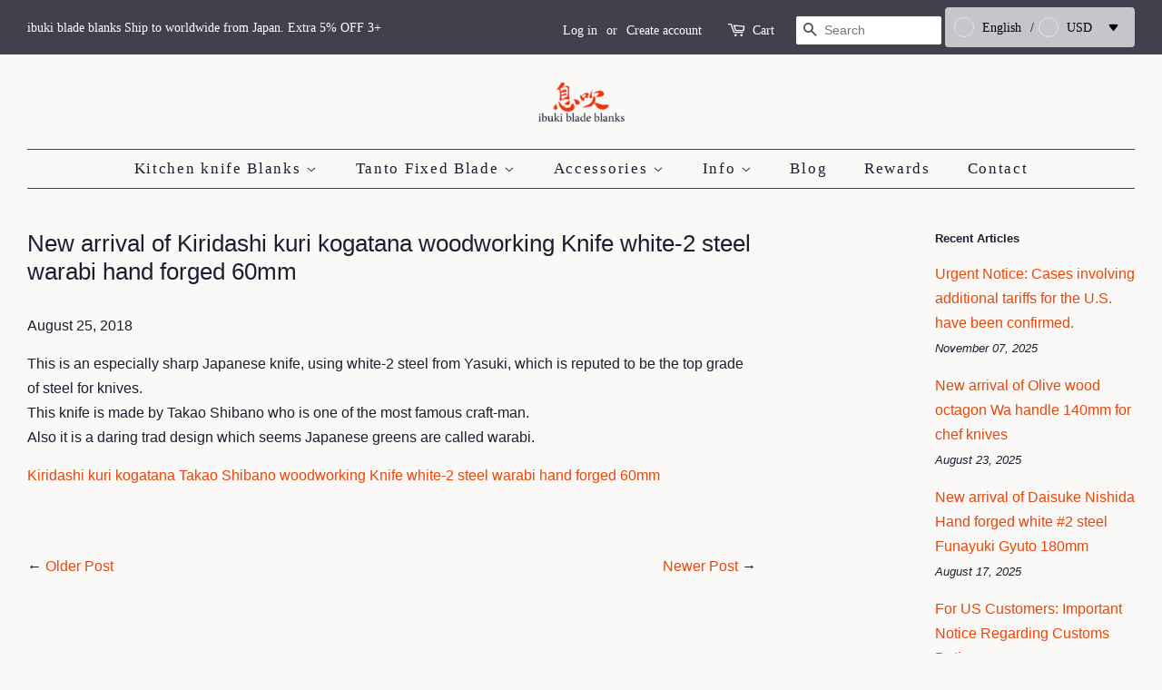

--- FILE ---
content_type: text/javascript
request_url: https://static.growave.io/growave-build/ReviewsApplication.18f7556e.js
body_size: 15902
content:
"use strict";(gwWebpackGlobal.webpackChunkstorefront_spa=gwWebpackGlobal.webpackChunkstorefront_spa||[]).push([[5892],{70124:e=>{var t,r=Object.defineProperty,i=Object.getOwnPropertyDescriptor,o=Object.getOwnPropertyNames,s=Object.prototype.hasOwnProperty,n={};((e,t)=>{for(var i in t)r(e,i,{get:t[i],enumerable:!0})})(n,{Immer:()=>K,applyPatches:()=>ne,castDraft:()=>ce,castImmutable:()=>de,createDraft:()=>ae,current:()=>X,enableMapSet:()=>ee,enablePatches:()=>Z,finishDraft:()=>le,freeze:()=>y,immerable:()=>l,isDraft:()=>g,isDraftable:()=>u,nothing:()=>a,original:()=>I,produce:()=>re,produceWithPatches:()=>ie,setAutoFreeze:()=>oe,setUseStrictShallowCopy:()=>se}),e.exports=(t=n,((e,t,n,a)=>{if(t&&"object"==typeof t||"function"==typeof t)for(let l of o(t))!s.call(e,l)&&l!==n&&r(e,l,{get:()=>t[l],enumerable:!(a=i(t,l))||a.enumerable});return e})(r({},"__esModule",{value:!0}),t));var a=Symbol.for("immer-nothing"),l=Symbol.for("immer-draftable"),c=Symbol.for("immer-state");function d(e,...t){throw new Error(`[Immer] minified error nr: ${e}. Full error at: https://bit.ly/3cXEKWf`)}var h=Object.getPrototypeOf;function g(e){return!!e&&!!e[c]}function u(e){return!!e&&(p(e)||Array.isArray(e)||!!e[l]||!!e.constructor?.[l]||w(e)||v(e))}var E=Object.prototype.constructor.toString();function p(e){if(!e||"object"!=typeof e)return!1;let t=h(e);if(null===t)return!0;let r=Object.hasOwnProperty.call(t,"constructor")&&t.constructor;return r===Object||"function"==typeof r&&Function.toString.call(r)===E}function I(e){return g(e)||d(15),e[c].t}function _(e,t){0===W(e)?Object.entries(e).forEach((([r,i])=>{t(r,i,e)})):e.forEach(((r,i)=>t(i,r,e)))}function W(e){let t=e[c];return t?t.o:Array.isArray(e)?1:w(e)?2:v(e)?3:0}function m(e,t){return 2===W(e)?e.has(t):Object.prototype.hasOwnProperty.call(e,t)}function R(e,t){return 2===W(e)?e.get(t):e[t]}function S(e,t,r){let i=W(e);2===i?e.set(t,r):3===i?e.add(r):e[t]=r}function w(e){return e instanceof Map}function v(e){return e instanceof Set}function f(e){return e.e||e.t}function A(e,t){if(w(e))return new Map(e);if(v(e))return new Set(e);if(Array.isArray(e))return Array.prototype.slice.call(e);if(!t&&p(e))return h(e)?{...e}:Object.assign(Object.create(null),e);let r=Object.getOwnPropertyDescriptors(e);delete r[c];let i=Reflect.ownKeys(r);for(let t=0;t<i.length;t++){let o=i[t],s=r[o];!1===s.writable&&(s.writable=!0,s.configurable=!0),(s.get||s.set)&&(r[o]={configurable:!0,writable:!0,enumerable:s.enumerable,value:e[o]})}return Object.create(h(e),r)}function y(e,t=!1){return D(e)||g(e)||!u(e)||(W(e)>1&&(e.set=e.add=e.clear=e.delete=T),Object.freeze(e),t&&_(e,((e,t)=>y(t,!0)))),e}function T(){d(2)}function D(e){return Object.isFrozen(e)}var b,P={};function M(e){let t=P[e];return t||d(0),t}function G(e,t){P[e]||(P[e]=t)}function O(){return b}function C(e,t){t&&(M("Patches"),e.f=[],e.h=[],e.b=t)}function V(e){L(e),e.a.forEach(F),e.a=null}function L(e){e===b&&(b=e.i)}function k(e){return b=function(e,t){return{a:[],i:e,p:t,P:!0,d:0}}(b,e)}function F(e){let t=e[c];0===t.o||1===t.o?t.x():t.m=!0}function j(e,t){t.d=t.a.length;let r=t.a[0];return void 0!==e&&e!==r?(r[c].s&&(V(t),d(4)),u(e)&&(e=x(t,e),t.i||Q(t,e)),t.f&&M("Patches").T(r[c].t,e,t.f,t.h)):e=x(t,r,[]),V(t),t.f&&t.b(t.f,t.h),e!==a?e:void 0}function x(e,t,r){if(D(t))return t;let i=t[c];if(!i)return _(t,((o,s)=>N(e,i,t,o,s,r))),t;if(i.n!==e)return t;if(!i.s)return Q(e,i.t,!0),i.t;if(!i.c){i.c=!0,i.n.d--;let t=i.e,o=t,s=!1;3===i.o&&(o=new Set(t),t.clear(),s=!0),_(o,((o,n)=>N(e,i,t,o,n,r,s))),Q(e,t,!1),r&&e.f&&M("Patches").g(i,r,e.f,e.h)}return i.e}function N(e,t,r,i,o,s,n){if(g(o)){let n=x(e,o,s&&t&&3!==t.o&&!m(t.r,i)?s.concat(i):void 0);if(S(r,i,n),!g(n))return;e.P=!1}else n&&r.add(o);if(u(o)&&!D(o)){if(!e.p.y&&e.d<1)return;x(e,o),(!t||!t.n.i)&&Q(e,o)}}function Q(e,t,r=!1){!e.i&&e.p.y&&e.P&&y(t,r)}var B={get(e,t){if(t===c)return e;let r=f(e);if(!m(r,t))return function(e,t,r){let i=H(t,r);return i?"value"in i?i.value:i.get?.call(e.u):void 0}(e,r,t);let i=r[t];return e.c||!u(i)?i:i===Y(e.t,t)?($(e),e.e[t]=q(i,e)):i},has:(e,t)=>t in f(e),ownKeys:e=>Reflect.ownKeys(f(e)),set(e,t,r){let i=H(f(e),t);if(i?.set)return i.set.call(e.u,r),!0;if(!e.s){let i=Y(f(e),t),o=i?.[c];if(o&&o.t===r)return e.e[t]=r,e.r[t]=!1,!0;if(function(e,t){return e===t?0!==e||1/e==1/t:e!=e&&t!=t}(r,i)&&(void 0!==r||m(e.t,t)))return!0;$(e),z(e)}return e.e[t]===r&&(void 0!==r||t in e.e)||Number.isNaN(r)&&Number.isNaN(e.e[t])||(e.e[t]=r,e.r[t]=!0),!0},deleteProperty:(e,t)=>(void 0!==Y(e.t,t)||t in e.t?(e.r[t]=!1,$(e),z(e)):delete e.r[t],e.e&&delete e.e[t],!0),getOwnPropertyDescriptor(e,t){let r=f(e),i=Reflect.getOwnPropertyDescriptor(r,t);return i&&{writable:!0,configurable:1!==e.o||"length"!==t,enumerable:i.enumerable,value:r[t]}},defineProperty(){d(11)},getPrototypeOf:e=>h(e.t),setPrototypeOf(){d(12)}},U={};function Y(e,t){let r=e[c];return(r?f(r):e)[t]}function H(e,t){if(!(t in e))return;let r=h(e);for(;r;){let e=Object.getOwnPropertyDescriptor(r,t);if(e)return e;r=h(r)}}function z(e){e.s||(e.s=!0,e.i&&z(e.i))}function $(e){e.e||(e.e=A(e.t,e.n.p.S))}_(B,((e,t)=>{U[e]=function(){return arguments[0]=arguments[0][0],t.apply(this,arguments)}})),U.deleteProperty=function(e,t){return U.set.call(this,e,t,void 0)},U.set=function(e,t,r){return B.set.call(this,e[0],t,r,e[0])};var K=class{constructor(e){this.y=!0,this.S=!1,this.produce=(e,t,r)=>{if("function"==typeof e&&"function"!=typeof t){let r=t;t=e;let i=this;return function(e=r,...o){return i.produce(e,(e=>t.call(this,e,...o)))}}let i;if("function"!=typeof t&&d(6),void 0!==r&&"function"!=typeof r&&d(7),u(e)){let o=k(this),s=q(e,void 0),n=!0;try{i=t(s),n=!1}finally{n?V(o):L(o)}return C(o,r),j(i,o)}if(!e||"object"!=typeof e){if(i=t(e),void 0===i&&(i=e),i===a&&(i=void 0),this.y&&y(i,!0),r){let t=[],o=[];M("Patches").T(e,i,t,o),r(t,o)}return i}d(1)},this.produceWithPatches=(e,t)=>{if("function"==typeof e)return(t,...r)=>this.produceWithPatches(t,(t=>e(t,...r)));let r,i;return[this.produce(e,t,((e,t)=>{r=e,i=t})),r,i]},"boolean"==typeof e?.autoFreeze&&this.setAutoFreeze(e.autoFreeze),"boolean"==typeof e?.useStrictShallowCopy&&this.setUseStrictShallowCopy(e.useStrictShallowCopy)}createDraft(e){u(e)||d(8),g(e)&&(e=X(e));let t=k(this),r=q(e,void 0);return r[c].l=!0,L(t),r}finishDraft(e,t){let r=e&&e[c];(!r||!r.l)&&d(9);let{n:i}=r;return C(i,t),j(void 0,i)}setAutoFreeze(e){this.y=e}setUseStrictShallowCopy(e){this.S=e}applyPatches(e,t){let r;for(r=t.length-1;r>=0;r--){let i=t[r];if(0===i.path.length&&"replace"===i.op){e=i.value;break}}r>-1&&(t=t.slice(r+1));let i=M("Patches").A;return g(e)?i(e,t):this.produce(e,(e=>i(e,t)))}};function q(e,t){let r=w(e)?M("MapSet").I(e,t):v(e)?M("MapSet").D(e,t):function(e,t){let r=Array.isArray(e),i={o:r?1:0,n:t?t.n:O(),s:!1,c:!1,r:{},i:t,t:e,u:null,e:null,x:null,l:!1},o=i,s=B;r&&(o=[i],s=U);let{revoke:n,proxy:a}=Proxy.revocable(o,s);return i.u=a,i.x=n,a}(e,t);return(t?t.n:O()).a.push(r),r}function X(e){return g(e)||d(10),J(e)}function J(e){if(!u(e)||D(e))return e;let t,r=e[c];if(r){if(!r.s)return r.t;r.c=!0,t=A(e,r.n.p.S)}else t=A(e,!0);return _(t,((e,r)=>{S(t,e,J(r))})),r&&(r.c=!1),t}function Z(){let e="replace",t="add",r="remove";function i(e){if(!u(e))return e;if(Array.isArray(e))return e.map(i);if(w(e))return new Map(Array.from(e.entries()).map((([e,t])=>[e,i(t)])));if(v(e))return new Set(Array.from(e).map(i));let t=Object.create(h(e));for(let r in e)t[r]=i(e[r]);return m(e,l)&&(t[l]=e[l]),t}function o(e){return g(e)?i(e):e}G("Patches",{A:function(o,s){return s.forEach((s=>{let{path:n,op:a}=s,l=o;for(let e=0;e<n.length-1;e++){let t=W(l),r=n[e];"string"!=typeof r&&"number"!=typeof r&&(r=""+r),(0===t||1===t)&&("__proto__"===r||"constructor"===r)&&d(19),"function"==typeof l&&"prototype"===r&&d(19),l=R(l,r),"object"!=typeof l&&d(18,n.join("/"))}let c=W(l),h=i(s.value),g=n[n.length-1];switch(a){case e:switch(c){case 2:return l.set(g,h);case 3:d(16);default:return l[g]=h}case t:switch(c){case 1:return"-"===g?l.push(h):l.splice(g,0,h);case 2:return l.set(g,h);case 3:return l.add(h);default:return l[g]=h}case r:switch(c){case 1:return l.splice(g,1);case 2:return l.delete(g);case 3:return l.delete(s.value);default:return delete l[g]}default:d(17)}})),o},g:function(i,s,n,a){switch(i.o){case 0:case 2:return function(i,s,n,a){let{t:l,e:c}=i;_(i.r,((i,d)=>{let h=R(l,i),g=R(c,i),u=d?m(l,i)?e:t:r;if(h===g&&u===e)return;let E=s.concat(i);n.push(u===r?{op:u,path:E}:{op:u,path:E,value:g}),a.push(u===t?{op:r,path:E}:u===r?{op:t,path:E,value:o(h)}:{op:e,path:E,value:o(h)})}))}(i,s,n,a);case 1:return function(i,s,n,a){let{t:l,r:c}=i,d=i.e;d.length<l.length&&([l,d]=[d,l],[n,a]=[a,n]);for(let t=0;t<l.length;t++)if(c[t]&&d[t]!==l[t]){let r=s.concat([t]);n.push({op:e,path:r,value:o(d[t])}),a.push({op:e,path:r,value:o(l[t])})}for(let e=l.length;e<d.length;e++){let r=s.concat([e]);n.push({op:t,path:r,value:o(d[e])})}for(let e=d.length-1;l.length<=e;--e){let t=s.concat([e]);a.push({op:r,path:t})}}(i,s,n,a);case 3:return function(e,i,o,s){let{t:n,e:a}=e,l=0;n.forEach((e=>{if(!a.has(e)){let n=i.concat([l]);o.push({op:r,path:n,value:e}),s.unshift({op:t,path:n,value:e})}l++})),l=0,a.forEach((e=>{if(!n.has(e)){let n=i.concat([l]);o.push({op:t,path:n,value:e}),s.unshift({op:r,path:n,value:e})}l++}))}(i,s,n,a)}},T:function(t,r,i,o){i.push({op:e,path:[],value:r===a?void 0:r}),o.push({op:e,path:[],value:t})}})}function ee(){class e extends Map{constructor(e,t){super(),this[c]={o:2,i:t,n:t?t.n:O(),s:!1,c:!1,e:void 0,r:void 0,t:e,u:this,l:!1,m:!1}}get size(){return f(this[c]).size}has(e){return f(this[c]).has(e)}set(e,r){let i=this[c];return o(i),(!f(i).has(e)||f(i).get(e)!==r)&&(t(i),z(i),i.r.set(e,!0),i.e.set(e,r),i.r.set(e,!0)),this}delete(e){if(!this.has(e))return!1;let r=this[c];return o(r),t(r),z(r),r.t.has(e)?r.r.set(e,!1):r.r.delete(e),r.e.delete(e),!0}clear(){let e=this[c];o(e),f(e).size&&(t(e),z(e),e.r=new Map,_(e.t,(t=>{e.r.set(t,!1)})),e.e.clear())}forEach(e,t){f(this[c]).forEach(((r,i,o)=>{e.call(t,this.get(i),i,this)}))}get(e){let r=this[c];o(r);let i=f(r).get(e);if(r.c||!u(i)||i!==r.t.get(e))return i;let s=q(i,r);return t(r),r.e.set(e,s),s}keys(){return f(this[c]).keys()}values(){let e=this.keys();return{[Symbol.iterator]:()=>this.values(),next:()=>{let t=e.next();return t.done?t:{done:!1,value:this.get(t.value)}}}}entries(){let e=this.keys();return{[Symbol.iterator]:()=>this.entries(),next:()=>{let t=e.next();if(t.done)return t;let r=this.get(t.value);return{done:!1,value:[t.value,r]}}}}[Symbol.iterator](){return this.entries()}}function t(e){e.e||(e.r=new Map,e.e=new Map(e.t))}class r extends Set{constructor(e,t){super(),this[c]={o:3,i:t,n:t?t.n:O(),s:!1,c:!1,e:void 0,t:e,u:this,a:new Map,m:!1,l:!1}}get size(){return f(this[c]).size}has(e){let t=this[c];return o(t),t.e?!!(t.e.has(e)||t.a.has(e)&&t.e.has(t.a.get(e))):t.t.has(e)}add(e){let t=this[c];return o(t),this.has(e)||(i(t),z(t),t.e.add(e)),this}delete(e){if(!this.has(e))return!1;let t=this[c];return o(t),i(t),z(t),t.e.delete(e)||!!t.a.has(e)&&t.e.delete(t.a.get(e))}clear(){let e=this[c];o(e),f(e).size&&(i(e),z(e),e.e.clear())}values(){let e=this[c];return o(e),i(e),e.e.values()}entries(){let e=this[c];return o(e),i(e),e.e.entries()}keys(){return this.values()}[Symbol.iterator](){return this.values()}forEach(e,t){let r=this.values(),i=r.next();for(;!i.done;)e.call(t,i.value,i.value,this),i=r.next()}}function i(e){e.e||(e.e=new Set,e.t.forEach((t=>{if(u(t)){let r=q(t,e);e.a.set(t,r),e.e.add(r)}else e.e.add(t)})))}function o(e){e.m&&d(3,JSON.stringify(f(e)))}G("MapSet",{I:function(t,r){return new e(t,r)},D:function(e,t){return new r(e,t)}})}var te=new K,re=te.produce,ie=te.produceWithPatches.bind(te),oe=te.setAutoFreeze.bind(te),se=te.setUseStrictShallowCopy.bind(te),ne=te.applyPatches.bind(te),ae=te.createDraft.bind(te),le=te.finishDraft.bind(te);function ce(e){return e}function de(e){return e}},25365:(e,t,r)=>{r.r(t),r.d(t,{ReviewsApplication:()=>ft});var i=r(73843),o=r(85663),s=r(19224),n=r(15376),a=r(57736),l=r(89490),c=r(64060),d=r(57209),h=r(15974),g=r(58811),u=r(29191),E=r(72728),p=r(30766),I=r(13916),_=r(67786),W=r(48780),m=r(17504),R=r(6610),S=r(60232),w=r(11535),v=r(75505),f=r(63720),A=r(49510),y=r(38975),T=r(16126),D=r(59099),b=r(2150),P=r(93e3),M=r(75973),G=r(48293),O=r(6164),C=r(30463),V=r(81160);function L(e){return{url:e.url,sizes:e.sizes.map((e=>({width:e.w,height:e.h,url:e.url})))}}function k(e){return{id:e.id,uid:e.uid,rating:e.rating,title:e.title,body:e.body,customer:e.customer?(i=e.customer,{name:i.name}):null,createdAt:e.createdAt,images:e.images.map(L),votes:e.votes,isCustomerVoted:e.isCustomerVoted,isPinned:e.isPinned,isIncentivized:e.isIncentivized,product:e.product?(r=e.product,{id:r.id,isDeleted:r.isDeleted,isDraft:r.isDraft}):null,reply:e.reply?(t=e.reply,{body:t.body,status:t.status}):null,isPublished:e.isPublished,isCustomerAuthor:e.isCustomerAuthor,shopName:e.shopName};var t,r,i}function F(e){return{perPage:e.perPage,totalCount:e.totalCount,currentOffset:e.currentOffset}}class j{constructor(e){this._reviewsQuery=e}selectAll(){return this._reviewsQuery.selectAll().pipe((0,V.T)((e=>e.map(k))))}selectPaginationMeta(){return this._reviewsQuery.paginationMeta$.pipe((0,V.T)(F))}selectEntity(e){return this._reviewsQuery.selectEntity(e).pipe((0,V.T)((e=>{if(e)return k(e)})))}selectFirst(){return this._reviewsQuery.selectFirst().pipe((0,V.T)((e=>{if(e)return k(e)})))}}var x=r(23264),N=r(25391);N.A.prototype.init,N.A.prototype.on,N.A.prototype.off,N.A.prototype.runIfModuleReady;var Q=r(33655);function B(e,t){return{items:e.map(k),...F(t)}}class U{constructor(e,t){this._reviewsQuery=e,this._reviewsService=t}getReviews(e){return this._reviewsService.getReviews((0,Q.Q)(e)).pipe((0,f.n)((()=>(0,A.z)([this._reviewsQuery.selectAll(),this._reviewsQuery.paginationMeta$]))),(0,y.s)(1),(0,V.T)((([e,t])=>B(e,t))))}loadMoreReviews(e){const t=(0,Q.Q)(e);if(!t)throw new x.A(W.OQ.INSUFFICIENT_ARGS);return this._reviewsService.loadMoreReviews(t).pipe((0,f.n)((()=>(0,A.z)([this._reviewsQuery.selectAll(),this._reviewsQuery.paginationMeta$]))),(0,y.s)(1),(0,V.T)((([e,t])=>B(e,t))))}}class Y{constructor(e,t){this.query=new j(e),this.service=new U(e,t)}}const H=(0,b.Ik)({reviewsWidgetPlaceholder:(0,b.Yj)(),drawerWidgetPlaceholderSelector:(0,b.Yj)(),averageWidgetPlaceholderSelector:(0,b.Yj)(),reviewsStarRatingWidgetPlaceholderSelector:(0,b.Yj)(),listingAverageReviewsWidgetPlaceholderSelector:(0,b.Yj)(),reviewsProductPageWidgetPlaceholderSelector:(0,b.Yj)(),reviewsPageWidgetPlaceholderSelector:(0,b.Yj)(),reviewsSliderWidgetPlaceholderSelector:(0,b.Yj)(),reviewsGalleryWidgetPlaceholderSelector:(0,b.Yj)(),productReviewsMiniSliderWidgetPlaceholderSelector:(0,b.Yj)(),reviewsFormModalWidgetPlaceholderSelector:(0,b.Yj)(),reviewsEditFormModalWidgetPlaceholderSelector:(0,b.Yj)(),questionsFormModalWidgetPlaceholderSelector:(0,b.Yj)(),reviewsListHeaderWidgetPlaceholderSelector:(0,b.Yj)(),reviewsListWidgetPlaceholderSelector:(0,b.Yj)(),questionsListWidgetPlaceholderSelector:(0,b.Yj)(),reviewsTrustBadgeWidgetPlaceholderSelector:(0,b.Yj)()});var z=r(19355),$=r(79027),K=r(61463),q=r(27510),X=r(36705),J=r(16998),Z=r(62467),ee=r(37968),te=r(91755);const re=(0,te.k)({name:"BagIconsCollection",importCallback:()=>r.e(5707).then(r.bind(r,74763))}),ie=(0,te.k)({name:"BellIconsCollection",importCallback:()=>r.e(5106).then(r.bind(r,90551))}),oe=(0,te.k)({name:"CapsuleIconsCollection",importCallback:()=>r.e(8174).then(r.bind(r,97959))}),se=(0,te.k)({name:"CoffeeIconsCollection",importCallback:()=>r.e(7307).then(r.bind(r,62144))}),ne=(0,te.k)({name:"CrownIconsCollection",importCallback:()=>r.e(1418).then(r.bind(r,30964))}),ae=(0,te.k)({name:"CupIconsCollection",importCallback:()=>r.e(8885).then(r.bind(r,13563))}),le=(0,te.k)({name:"DiamondIconsCollection",importCallback:()=>r.e(7373).then(r.bind(r,88893))}),ce=(0,te.k)({name:"FireIconsCollection",importCallback:()=>r.e(8451).then(r.bind(r,92888))}),de=(0,te.k)({name:"FlashIconsCollection",importCallback:()=>r.e(5171).then(r.bind(r,88430))}),he=(0,te.k)({name:"GiftIconsCollection",importCallback:()=>r.e(5093).then(r.bind(r,99732))}),ge=(0,te.k)({name:"HeartIconsCollection",importCallback:()=>r.e(7985).then(r.bind(r,24704))}),ue=(0,te.k)({name:"LeafIconsCollection",importCallback:()=>r.e(9127).then(r.bind(r,87036))}),Ee=(0,te.k)({name:"LoudspeakerIconsCollection",importCallback:()=>r.e(5168).then(r.bind(r,81781))}),pe=(0,te.k)({name:"MedalIconsCollection",importCallback:()=>r.e(5166).then(r.bind(r,74923))}),Ie=(0,te.k)({name:"MusicIconsCollection",importCallback:()=>r.e(6998).then(r.bind(r,28962))}),_e=(0,te.k)({name:"PaintIconsCollection",importCallback:()=>r.e(3921).then(r.bind(r,46708))}),We=(0,te.k)({name:"PetsIconsCollection",importCallback:()=>r.e(6669).then(r.bind(r,15468))}),me=(0,te.k)({name:"PlantIconsCollection",importCallback:()=>r.e(9256).then(r.bind(r,4204))}),Re=(0,te.k)({name:"PlusIconsCollection",importCallback:()=>r.e(9879).then(r.bind(r,7455))}),Se=(0,te.k)({name:"StarBoldIconsCollection",importCallback:()=>r.e(4128).then(r.bind(r,26293))}),we=(0,te.k)({name:"DefaultIconsCollection",importCallback:()=>r.e(2956).then(r.bind(r,59955))}),ve=(0,te.k)({name:"StarIconsCollection",importCallback:()=>r.e(2891).then(r.bind(r,38317))}),fe=(0,te.k)({name:"StarsIconsCollection",importCallback:()=>r.e(2900).then(r.bind(r,70547))}),Ae=(0,te.k)({name:"TeddyIconsCollection",importCallback:()=>r.e(971).then(r.bind(r,57770))}),ye=(0,te.k)({name:"TrophyIconsCollection",importCallback:()=>r.e(7237).then(r.bind(r,66951))}),Te=(0,te.k)({name:"TShirtIconsCollection",importCallback:()=>r.e(8775).then(r.bind(r,32865))});var De=r(86747);const be={[De.w.bag]:re,[De.w.bell]:ie,[De.w.capsule]:oe,[De.w.coffee]:se,[De.w.crown]:ne,[De.w.cup]:ae,[De.w.diamond]:le,[De.w.fire]:ce,[De.w.flash]:de,[De.w.gift]:he,[De.w.heart]:ge,[De.w.leaf]:ue,[De.w.loudspeaker]:Ee,[De.w.medal]:pe,[De.w.music]:Ie,[De.w.paint]:_e,[De.w.pets]:We,[De.w.plant]:me,[De.w.plus]:Re,[De.w.starBold]:Se,[De.w.default]:we,[De.w.star]:ve,[De.w.stars]:fe,[De.w.teddy]:Ae,[De.w.trophy]:ye,[De.w.tShirt]:Te};const Pe=class{constructor(e,t){this.branding$=e,this.dynamicImportManager=t,Object.values(be).forEach((e=>{this.dynamicImportManager.register(e)}))}getIconCollection(){return this.branding$.pipe((0,f.n)((e=>{if(!e)return(0,Z.of)(null);const t=e.reviewsIconSettings.iconType,r=be[t];return(0,ee.H)(this.dynamicImportManager.importDefault(r,!0))})))}};var Me=r(20781),Ge=r(74941),Oe=r(81083),Ce=r(88822),Ve=r(91681),Le=r(85037);const ke="product_id",Fe="gw-product-id";const je=class{constructor(e,t,r,i,o,s){this.placeholderSelector=e,this.logger=t,this.eventsCollector=r,this.analyticsEventsFactory=i,this.dynamicImportManager=o,this.moi=s,this.ioi=new Ve.A(IntersectionObserver,this.moi,this.placeholderSelector,{rootMargin:"0px 0px 50% 0px"})}start(){this.logger.debug("AverageReviewsWidgetInjector start",{placeholderSelector:this.placeholderSelector}),this.ioi.targets$.subscribe((e=>{this.logger?.debug("AverageReviewsWidgetInjector found placeholder",{placeholder:e});let t=(0,Le.sM)(e,Fe)||(0,Le.SK)(e,Fe);null===t&&(t=(0,Le.sM)(e,ke),null!==t&&this.eventsCollector.pushEvent(this.analyticsEventsFactory.createWidgetInjectedWithAttribute(Me.OQ.AVERAGE_REVIEWS_WIDGET,ke)));const r=(0,Le.wS)(e,"gw-element-to-scroll-id"),o=(0,Le.wS)(e,"gw-element-to-click-id");null===t&&this.logger.error(`AverageReviewsWidget placeholder does not have data-${Fe} attribute.`);const n=null===t?P.kL.resolve(s.WA):new Oe.K;null!==t&&n.registerProvider(new Ge._(t)),(async()=>{const t=new(await this.dynamicImportManager.importDefault(G.cr,!0))({target:e,isWidgetShadowRootEnabled:(0,Le.Xg)(e,i.am),elementToScrollId:r??"",elementToClickId:o??""},this.logger,n);await t.init(),this.eventsCollector.pushEvent(this.analyticsEventsFactory.createWidgetInjected(Me.OQ.AVERAGE_REVIEWS_WIDGET)),(0,m.BV)(new Ce.A(Me.OQ.AVERAGE_REVIEWS_WIDGET))})()})),this.ioi.start()}};var xe=r(75117);const Ne="product_id",Qe="gw-product-id",Be="gw-show-reviews-tooltip";const Ue=class{constructor(e,t,r,i,o,s){this.placeholderSelector=e,this.logger=t,this.eventsCollector=r,this.analyticsEventsFactory=i,this.dynamicImportManager=o,this.moi=s}start(){this.logger.debug("ListingAverageReviewsWidgetInjector start",this.placeholderSelector);this.moi.register({targetSelector:this.placeholderSelector}).subscribe((e=>{this.logger?.debug("ListingAverageReviewsWidgetInjector found placeholder",{placeholder:e});let t=(0,Le.sM)(e,Qe)||(0,Le.SK)(e,Qe);null===t&&(t=(0,Le.sM)(e,Ne),null!==t&&this.eventsCollector.pushEvent(this.analyticsEventsFactory.createWidgetInjectedWithAttribute(Me.OQ.LISTING_AVERAGE_REVIEWS_WIDGET,Ne))),null===t&&this.logger.error(`ListingAverageReviewsWidget placeholder does not have data-${Qe} attribute.`);const r=null===t?P.kL.resolve(s.WA):new Oe.K;null!==t&&r.registerProvider(new Ge._(t)),(async()=>{if(P.kL.resolve(xe.A).defineWidgetVersion({widgetName:Me.OQ.LISTING_AVERAGE_REVIEWS_WIDGET_V2,placeholder:e})===i._B.V1){const t=new(await this.dynamicImportManager.importDefault(G.cW,!0))({target:e,isWidgetShadowRootEnabled:(0,Le.Xg)(e,i.am),showReviewsTooltip:(0,Le.Xg)(e,Be)||!1},this.logger,r);await t.init(),this.eventsCollector.pushEvent(this.analyticsEventsFactory.createWidgetInjected(Me.OQ.LISTING_AVERAGE_REVIEWS_WIDGET)),(0,m.BV)(new Ce.A(Me.OQ.LISTING_AVERAGE_REVIEWS_WIDGET))}else{const t=new(await this.dynamicImportManager.importDefault(G.en,!0))({target:e,isWidgetShadowRootEnabled:(0,Le.Xg)(e,i.am),showReviewsTooltip:(0,Le.Xg)(e,Be)||!1},this.logger,r);await t.init(),this.eventsCollector.pushEvent(this.analyticsEventsFactory.createWidgetInjected(Me.OQ.LISTING_AVERAGE_REVIEWS_WIDGET_V2)),(0,m.BV)(new Ce.A(Me.OQ.LISTING_AVERAGE_REVIEWS_WIDGET_V2))}})()}))}},Ye="product_id",He="gw-product-id";const ze=class{constructor(e,t,r,i,o,s){this.placeholderSelector=e,this.logger=t,this.eventsCollector=r,this.analyticsEventsFactory=i,this.dynamicImportManager=o,this.moi=s,this.ioi=new Ve.A(IntersectionObserver,this.moi,this.placeholderSelector,{rootMargin:"0px 0px 0px 0px"})}start(){this.logger.debug("ProductReviewsMiniSliderWidgetInjector start",{placeholderSelector:this.placeholderSelector}),this.ioi.targets$.subscribe((e=>{this.logger?.debug("ProductReviewsMiniSliderWidgetInjector found placeholder",{placeholder:e});const t=Me.OQ.PRODUCT_REVIEWS_MINI_SLIDER_WIDGET;let r=(0,Le.sM)(e,He)||(0,Le.SK)(e,He);null===r&&(r=(0,Le.sM)(e,Ye),null!==r&&this.eventsCollector.pushEvent(this.analyticsEventsFactory.createWidgetInjectedWithAttribute(t,Ye))),null===r&&this.logger.error(`ProductReviewsMiniSliderWidget placeholder does not have data-${He} attribute.`);const o=null===r?P.kL.resolve(s.WA):new Oe.K;null!==r&&o.registerProvider(new Ge._(r));const n=(0,Le.sM)(e,"gw-lowest-rating")||1,a=(0,Le.fw)(e,"gw-only-pinned-reviews");(async()=>{const r=new(await this.dynamicImportManager.importDefault(G.Y8,!0))({target:e,lowestRating:n,onlyPinnedReviews:a,isWidgetShadowRootEnabled:(0,Le.Xg)(e,i.am)},this.logger,o);await r.init(),this.eventsCollector.pushEvent(this.analyticsEventsFactory.createWidgetInjected(t)),(0,m.BV)(new Ce.A(t))})()})),this.ioi.start()}};const $e=class{constructor(e,t,r,i,o,s){this.placeholderSelector=e,this.logger=t,this.eventsCollector=r,this.analyticsEventsFactory=i,this.dynamicImportManager=o,this.moi=s}start(){this.logger.debug("QuestionsFormModalWidgetInjector start",{placeholderSelector:this.placeholderSelector});this.moi.register({targetSelector:this.placeholderSelector}).subscribe((e=>{this.logger?.debug("QuestionsFormModalWidgetInjector found placeholder",{placeholder:e}),(async()=>{const t=new(await this.dynamicImportManager.importDefault(G.Gi))({target:e},this.logger);await t.init(),this.eventsCollector.pushEvent(this.analyticsEventsFactory.createWidgetInjected(Me.OQ.QUESTIONS_FORM_MODAL_WIDGET)),(0,m.BV)(new Ce.A(Me.OQ.QUESTIONS_FORM_MODAL_WIDGET))})()}))}},Ke="gw-product-id";const qe=class{constructor(e,t,r,i,o,s){this.placeholderSelector=e,this.logger=t,this.eventsCollector=r,this.analyticsEventsFactory=i,this.dynamicImportManager=o,this.moi=s,this.ioi=new Ve.A(IntersectionObserver,this.moi,this.placeholderSelector,{rootMargin:"0px 0px 50% 0px"})}start(){this.logger.debug("QuestionsListWidgetInjector start",{placeholderSelector:this.placeholderSelector}),this.ioi.targets$.subscribe((e=>{this.logger?.debug("QuestionsListWidgetInjector found placeholder",{placeholder:e});const t=(0,Le.sM)(e,Ke)||(0,Le.SK)(e,Ke);null===t&&this.logger.error(`QuestionsListWidget placeholder does not have data-${Ke} attribute.`);const r=(0,Le.Xg)(e,"gw-add-question-button-enabled"),o=null===t?P.kL.resolve(s.WA):new Oe.K;null!==t&&o.registerProvider(new Ge._(t)),(async()=>{const t=new(await this.dynamicImportManager.importDefault(G.rS,!0))({target:e,isWidgetShadowRootEnabled:(0,Le.Xg)(e,i.am),productIdManager:o,showAddQuestionButton:r??!0},this.logger);await t.init(),this.eventsCollector.pushEvent(this.analyticsEventsFactory.createWidgetInjected(Me.OQ.QUESTIONS_LIST_WIDGET)),(0,m.BV)(new Ce.A(Me.OQ.QUESTIONS_LIST_WIDGET))})()})),this.ioi.start()}};const Xe=class{constructor(e,t,r,i,o,s){this.placeholderSelector=e,this.logger=t,this.eventsCollector=r,this.analyticsEventsFactory=i,this.dynamicImportManager=o,this.moi=s}start(){this.logger.debug("ReviewsEditFormModalWidgetInjector start",{placeholderSelector:this.placeholderSelector});this.moi.register({targetSelector:this.placeholderSelector}).subscribe((e=>{this.logger?.debug("ReviewsEditFormModalWidgetInjector found placeholder",{placeholder:e}),(async()=>{const t=new(await this.dynamicImportManager.importDefault(G.Up,!0))({target:e},this.logger);await t.init(),this.eventsCollector.pushEvent(this.analyticsEventsFactory.createWidgetInjected(Me.OQ.REVIEWS_EDIT_FORM_MODAL_WIDGET)),(0,m.BV)(new Ce.A(Me.OQ.REVIEWS_EDIT_FORM_MODAL_WIDGET))})()}))}};var Je=r(14934);const Ze=class{constructor(e,t,r,i,o,s){this.placeholderSelector=e,this.logger=t,this.eventsCollector=r,this.analyticsEventsFactory=i,this.dynamicImportManager=o,this.moi=s}start(){this.logger.debug("ReviewsFormModalWidgetInjector start",{placeholderSelector:this.placeholderSelector});this.moi.register({targetSelector:this.placeholderSelector}).subscribe((e=>{this.logger?.debug("ReviewsFormModalWidgetInjector found placeholder",{placeholder:e}),(async()=>{const t=new(await this.dynamicImportManager.importDefault(G.Yp))({target:e},this.logger);await t.init(),this.eventsCollector.pushEvent(this.analyticsEventsFactory.createWidgetInjected(Me.OQ.REVIEWS_FORM_MODAL_WIDGET)),(0,m.BV)(new Ce.A(Me.OQ.REVIEWS_FORM_MODAL_WIDGET))})()}))}};class et{constructor(e,t,r,i,o,s){this.placeholderSelector=e,this.logger=t,this.eventsCollector=r,this.analyticsEventsFactory=i,this.dynamicImportManager=o,this.moi=s}start(){this.logger.debug(`${et.name} start`,{placeholderSelector:this.placeholderSelector});this.moi.register({targetSelector:this.placeholderSelector}).subscribe((e=>{this.logger?.debug(`${et.name} found placeholder`,{placeholder:e}),(async()=>{const t=new(await this.dynamicImportManager.importDefault(G.YU,!0))({target:e},this.logger);await t.init(),this.eventsCollector.pushEvent(this.analyticsEventsFactory.createWidgetInjected(Me.OQ.REVIEWS_DRAWER_WIDGET)),(0,m.BV)(new Ce.A(Me.OQ.REVIEWS_DRAWER_WIDGET))})()}))}}const tt=et;const rt=class{constructor(e,t,r,i,o,s){this.placeholderSelector=e,this.logger=t,this.eventsCollector=r,this.analyticsEventsFactory=i,this.dynamicImportManager=o,this.moi=s}start(){this.logger.debug("ReviewsGalleryWidgetInjector start",{placeholderSelector:this.placeholderSelector});this.moi.register({targetSelector:this.placeholderSelector}).subscribe((e=>{this.logger?.debug("ReviewsGalleryWidgetInjector found placeholder",{placeholder:e}),(async()=>{const t=new(await this.dynamicImportManager.importDefault(G.Rk,!0))({target:e},this.logger,this.dynamicImportManager);await t.init(),this.eventsCollector.pushEvent(this.analyticsEventsFactory.createWidgetInjected(Me.OQ.REVIEWS_GALLERY_WIDGET)),(0,m.BV)(new Ce.A(Me.OQ.REVIEWS_GALLERY_WIDGET))})()}))}};const it="gw-product-id";const ot=class{constructor(e,t,r,i,o,s){this.placeholderSelector=e,this.logger=t,this.eventsCollector=r,this.analyticsEventsFactory=i,this.dynamicImportManager=o,this.moi=s,this.ioi=new Ve.A(IntersectionObserver,this.moi,this.placeholderSelector,{rootMargin:"0px 0px 50% 0px"})}start(){this.logger.debug("ReviewsListHeaderWidgetInjector start",{placeholderSelector:this.placeholderSelector}),this.ioi.targets$.subscribe((e=>{this.logger?.debug("ReviewsListHeaderWidgetInjector found placeholder",{placeholder:e});const t=(0,Le.sM)(e,it)||(0,Le.SK)(e,it),r=(0,Le.Xg)(e,"gw-add-review-button-enabled"),o=(0,Le.Xg)(e,"gw-add-question-button-enabled");null===t&&this.logger.error(`ReviewsListWidget placeholder does not have data-${it} attribute.`);const n=null===t?P.kL.resolve(s.WA):new Oe.K;null!==t&&n.registerProvider(new Ge._(t)),(async()=>{const t=P.kL.resolve(xe.A),s=function(e,t,r,o=i._B.V1){return"v2"===(0,Le.wS)(t,i.hZ)?i._B.V2:r.defineWidgetVersion({widgetName:e,placeholder:t})??o}(Me.OQ.REVIEWS_LIST_HEADER_WIDGET,e,t),a={target:e,isWidgetShadowRootEnabled:(0,Le.Xg)(e,i.am),productIdManager:n,addReviewButtonEnabled:r||void 0,addQuestionButtonEnabled:o||void 0};let l,c;if(s===i._B.V1){l=new(await this.dynamicImportManager.importDefault(G.uv,!0))(a,this.logger),c=Me.OQ.REVIEWS_LIST_HEADER_WIDGET}else{l=new(await this.dynamicImportManager.importDefault(G.y9,!0))(a,this.logger),c=Me.OQ.REVIEWS_LIST_HEADER_WIDGET_V2}await l.init(),this.eventsCollector.pushEvent(this.analyticsEventsFactory.createWidgetInjected(c)),(0,m.BV)(new Ce.A(c))})()})),this.ioi.start()}},st="gw-product-id";const nt=class{constructor(e,t,r,i,o,s){this.placeholderSelector=e,this.logger=t,this.eventsCollector=r,this.analyticsEventsFactory=i,this.dynamicImportManager=o,this.moi=s,this.ioi=new Ve.A(IntersectionObserver,this.moi,this.placeholderSelector,{rootMargin:"0px 0px 50% 0px"})}start(){this.logger.debug("ReviewsListWidgetInjector start",{placeholderSelector:this.placeholderSelector}),this.ioi.targets$.subscribe((e=>{this.logger?.debug("ReviewsListWidgetInjector found placeholder",{placeholder:e});const t=(0,Le.sM)(e,st)||(0,Le.SK)(e,st);null===t&&this.logger.error(`ReviewsListWidget placeholder does not have data-${st} attribute.`);const r=(0,Le.Xg)(e,"gw-add-review-button-enabled"),o=(0,Le.sM)(e,"gw-reviews-per-page")||5,n=(0,Le.wS)(e,"gw-reviews-filters"),a=null===t?P.kL.resolve(s.WA):new Oe.K;null!==t&&a.registerProvider(new Ge._(t)),(async()=>{const t=new(await this.dynamicImportManager.importDefault(G.bU,!0))({target:e,reviewsPerPage:o,isWidgetShadowRootEnabled:(0,Le.Xg)(e,i.am),productIdManager:a,showAddReviewButton:r??!0,widgetName:Me.OQ.REVIEWS_LIST_WIDGET,reviewsDefaultFilters:n||void 0},this.logger);await t.init(),this.eventsCollector.pushEvent(this.analyticsEventsFactory.createWidgetInjected(Me.OQ.REVIEWS_LIST_WIDGET)),(0,m.BV)(new Ce.A(Me.OQ.REVIEWS_LIST_WIDGET))})()})),this.ioi.start()}};const at=class{constructor(e,t,r,i,o,s){this.placeholderSelector=e,this.logger=t,this.eventsCollector=r,this.analyticsEventsFactory=i,this.dynamicImportManager=o,this.moi=s,this.ioi=new Ve.A(IntersectionObserver,this.moi,this.placeholderSelector,{rootMargin:"0px 0px 50% 0px"})}start(){this.logger.debug("ReviewsPageWidgetInjector start",{placeholderSelector:this.placeholderSelector}),this.ioi.targets$.subscribe((e=>{const t=(0,Le.sM)(e,"gw-reviews-per-page")||10;this.logger?.debug("ReviewsPageWidgetInjector found placeholder",{placeholder:e,reviewsPerPageFromDataAttr:t}),(async()=>{const r=new(await this.dynamicImportManager.importDefault(G.Ij,!0))({target:e,reviewsPerPage:t,isWidgetShadowRootEnabled:(0,Le.Xg)(e,i.am)},this.logger);await r.init(),this.eventsCollector.pushEvent(this.analyticsEventsFactory.createWidgetInjected(Me.OQ.REVIEWS_PAGE_WIDGET)),(0,m.BV)(new Ce.A(Me.OQ.REVIEWS_PAGE_WIDGET))})()})),this.ioi.start()}},lt="product_id",ct="gw-product-id";const dt=class{constructor(e,t,r,i,o,s){this.placeholderSelector=e,this.logger=t,this.eventsCollector=r,this.analyticsEventsFactory=i,this.dynamicImportManager=o,this.moi=s}start(){this.logger.debug("ReviewsProductPageWidgetInjector start",{placeholderSelector:this.placeholderSelector});this.moi.register({targetSelector:this.placeholderSelector}).subscribe((e=>{let t=(0,Le.sM)(e,ct)||(0,Le.SK)(e,ct);const r=(0,Le.sM)(e,"gw-min-images-for-slider-visibility")||6,o=(0,Le.sM)(e,"gw-reviews-per-page")||5;this.logger?.debug("ReviewsProductPageWidgetInjector found placeholder",{placeholder:e,productIdFromDataAttr:t,minImagesForSliderVisibilityFromDataAttr:r,reviewsPerPageFromDataAttr:o}),null===t&&(t=(0,Le.sM)(e,lt),null!==t&&this.eventsCollector.pushEvent(this.analyticsEventsFactory.createWidgetInjectedWithAttribute(Me.OQ.REVIEWS_PRODUCT_PAGE_WIDGET,lt))),null===t&&this.logger.error(`ReviewsProductPageWidget placeholder does not have data-${ct} attribute.`);const n=null===t?P.kL.resolve(s.WA):new Oe.K;null!==t&&n.registerProvider(new Ge._(t)),(async()=>{const t=new(await this.dynamicImportManager.importDefault(G.Tc,!0))({target:e,minImagesForSliderVisibility:r,reviewsPerPage:o,isWidgetShadowRootEnabled:(0,Le.Xg)(e,i.am)},this.logger,n);await t.init(),this.eventsCollector.pushEvent(this.analyticsEventsFactory.createWidgetInjected(Me.OQ.REVIEWS_PRODUCT_PAGE_WIDGET)),(0,m.BV)(new Ce.A(Me.OQ.REVIEWS_PRODUCT_PAGE_WIDGET))})()}))}};var ht=r(61087);const gt=(0,b.Ik)({target:(0,b.KJ)(HTMLElement),lowestRating:(0,b.ai)(),imagesType:(0,b.KC)([(0,b.eu)(M.Kz.PRODUCT),(0,b.eu)(M.Kz.REVIEWS)]),onlyPinnedReviews:(0,b.zM)(),reviewsSequence:(0,b.KC)([(0,b.eu)(ht._.DEFAULT),(0,b.eu)(ht._.SHUFFLE)]),productId:(0,b.lq)((0,b.ai)()),collectionIds:(0,b.lq)((0,b.Yj)()),sliderBreakpoints:(0,b.lq)((0,b.Yj)()),isWidgetShadowRootEnabled:(0,b.me)((0,b.zM)())}),ut=(Symbol("ReviewsSliderWidgetConfigToken"),"gw-product-id"),Et=M.Kz.PRODUCT;const pt=class{constructor(e,t,r,i,o,s){this.placeholderSelector=e,this.logger=t,this.eventsCollector=r,this.analyticsEventsFactory=i,this.dynamicImportManager=o,this.moi=s,this.ioi=new Ve.A(IntersectionObserver,this.moi,this.placeholderSelector,{rootMargin:"100px 0px 0px 0px"})}start(){this.logger.debug("ReviewsSliderWidgetInjector start",{placeholderSelector:this.placeholderSelector}),this.ioi.targets$.subscribe((e=>{this.logger.debug("ReviewsSliderWidgetInjector found placeholder");const t=(0,Le.sM)(e,"gw-lowest-rating")||4,r=(0,Le.wS)(e,"gw-images-type")||Et,o=(0,Le.fw)(e,"gw-only-pinned-reviews"),s=(0,Le.wS)(e,"gw-reviews-sequence"),n=(0,Le.wS)(e,"gw-collection-ids"),a=(0,Le.sM)(e,ut)??(0,Le.SK)(e,ut),l=(0,Le.wS)(e,"gw-slider-breakpoints")||void 0;(async()=>{const c=new(await this.dynamicImportManager.importDefault(G.SX,!0))((0,b.vt)({target:e,lowestRating:t,imagesType:r,onlyPinnedReviews:o,reviewsSequence:s||"default",collectionIds:n||void 0,productId:a??void 0,sliderBreakpoints:l,isWidgetShadowRootEnabled:(0,Le.Xg)(e,i.am)},gt),this.logger);await c.init(),this.eventsCollector.pushEvent(this.analyticsEventsFactory.createWidgetInjected(Me.OQ.REVIEWS_SLIDER_WIDGET)),(0,m.BV)(new Ce.A(Me.OQ.REVIEWS_SLIDER_WIDGET))})()})),this.ioi.start()}},It="gw-product-id";const _t=class{constructor(e,t,r,i,o,s){this.placeholderSelector=e,this.logger=t,this.eventsCollector=r,this.analyticsEventsFactory=i,this.dynamicImportManager=o,this.moi=s,this.ioi=new Ve.A(IntersectionObserver,this.moi,this.placeholderSelector,{rootMargin:"0px 0px 50% 0px"})}start(){this.logger.debug("ReviewsStarRatingWidgetInjector start",{placeholderSelector:this.placeholderSelector}),this.ioi.targets$.subscribe((e=>{this.logger?.debug("ReviewsStarRatingWidgetInjector found placeholder",{placeholder:e});const t=(0,Le.sM)(e,It)||(0,Le.SK)(e,It),r=(0,Le.wS)(e,"gw-element-to-scroll-id"),o=(0,Le.wS)(e,"gw-element-to-click-id");null===t&&this.logger.error(`ReviewsStarRatingWidget placeholder does not have data-${It} attribute.`);const n=null===t?P.kL.resolve(s.WA):new Oe.K;null!==t&&n.registerProvider(new Ge._(t)),(async()=>{if(P.kL.resolve(xe.A).defineWidgetVersion({widgetName:Me.OQ.REVIEWS_STAR_RATING_WIDGET,placeholder:e})===i._B.V1){const t=new(await this.dynamicImportManager.importDefault(G.cr,!0))({target:e,isWidgetShadowRootEnabled:(0,Le.Xg)(e,i.am),elementToScrollId:r??"",elementToClickId:o??""},this.logger,n);await t.init(),this.eventsCollector.pushEvent(this.analyticsEventsFactory.createWidgetInjected(Me.OQ.AVERAGE_REVIEWS_WIDGET)),(0,m.BV)(new Ce.A(Me.OQ.AVERAGE_REVIEWS_WIDGET))}else{const t=new(await this.dynamicImportManager.importDefault(G.mh,!0))({target:e,isWidgetShadowRootEnabled:(0,Le.Xg)(e,i.am),elementToScrollId:r??"",elementToClickId:o??""},this.logger,n);await t.init(),this.eventsCollector.pushEvent(this.analyticsEventsFactory.createWidgetInjected(Me.OQ.REVIEWS_STAR_RATING_WIDGET)),(0,m.BV)(new Ce.A(Me.OQ.REVIEWS_STAR_RATING_WIDGET))}})()})),this.ioi.start()}};const Wt=class{constructor(e,t,r,i,o,s){this.placeholderSelector=e,this.logger=t,this.eventsCollector=r,this.analyticsEventsFactory=i,this.dynamicImportManager=o,this.moi=s,this.ioi=new Ve.A(IntersectionObserver,this.moi,this.placeholderSelector,{rootMargin:"100px 0px 0px 0px"})}start(){this.logger.debug("ReviewsTrustBadgeWidgetInjector start",{placeholderSelector:this.placeholderSelector}),this.ioi.targets$.subscribe((e=>{this.logger?.debug("ReviewsTrustBadgeWidgetInjector found placeholder",{placeholder:e});const t=Me.OQ.REVIEWS_TRUST_BADGE_WIDGET;(async()=>{const r=new(await this.dynamicImportManager.importDefault(G.WT,!0))({target:e,isWidgetShadowRootEnabled:(0,Le.Xg)(e,i.am)},this.logger);await r.init(),this.eventsCollector.pushEvent(this.analyticsEventsFactory.createWidgetInjected(t)),(0,m.BV)(new Ce.A(t))})()})),this.ioi.start()}};class mt{constructor(e,t,r,i,o,s){this.placeholderSelector=e,this.logger=t,this.eventsCollector=r,this.analyticsEventsFactory=i,this.dynamicImportManager=o,this.moi=s}start(){this.logger.debug(`${mt.name} start`,{placeholderSelector:this.placeholderSelector});this.moi.register({targetSelector:this.placeholderSelector}).subscribe((e=>{this.logger.debug(`${mt.name} found placeholder`,{placeholder:e}),(async()=>{const t=new(await this.dynamicImportManager.importDefault(G.by,!0))({target:e,isWidgetShadowRootEnabled:(0,Le.Xg)(e,i.am)},this.logger);await t.init(),this.eventsCollector.pushEvent(this.analyticsEventsFactory.createWidgetInjected(Me.OQ.REVIEWS_WIDGET)),(0,m.BV)(new Ce.A(Me.OQ.REVIEWS_WIDGET))})()}))}}const Rt=mt;var St=function(e,t,r,i){var o,s=arguments.length,n=s<3?t:null===i?i=Object.getOwnPropertyDescriptor(t,r):i;if("object"==typeof Reflect&&"function"==typeof Reflect.decorate)n=Reflect.decorate(e,t,r,i);else for(var a=e.length-1;a>=0;a--)(o=e[a])&&(n=(s<3?o(n):s>3?o(t,r,n):o(t,r))||n);return s>3&&n&&Object.defineProperty(t,r,n),n},wt=function(e,t){if("object"==typeof Reflect&&"function"==typeof Reflect.metadata)return Reflect.metadata(e,t)},vt=function(e,t){return function(r,i){t(r,i,e)}};let ft=class{constructor(e,t,r,i,o,s){this.config=e,this.commonModule=t,this.baseModule=r,this.dynamicImportModule=i,this.mutationObserverInjector=o,this.productsModule=s,this.widgets=[],this.exports={},(0,b.vA)(e,H);const n=this.dynamicImportModule.exports.dynamicImportManager;n.register(G.cr),n.register(G.mh),n.register(G.cW),n.register(G.en),n.register(G.Y8),n.register(G.Gi),n.register(G.Yp),n.register(G.Up),n.register(G.YU),n.register(G.Rk),n.register(G.Ij),n.register(G.Tc),n.register(G.SX),n.register(G.by),n.register(G.bU),n.register(G.rS),n.register(G.uv),n.register(G.y9),n.register(G.WT)}init(){const e=!0===this.commonModule.exports.designModeProvider.isDesignMode(),t=P.kL.resolve(h.L),r=P.kL.resolve($.A).selectReviewsBrandingOptions(),g=new d.e("reviews");P.kL.registerInstance(X.Hr,g);const E=P.kL.resolve(s.UO);E.addModal(X.Od),E.addModal(X.sI),E.addModal(X.wO),P.kL.register(X.kz,{useFactory:(0,P.TS)((r=>new c.A(new l.A(new a.Ay(this.commonModule.exports.baseUrlProvider.appendToBaseUrl("/storefront-api/reviews-storefront/v2"),void 0,{[o.Jm]:r.resolve(s.vk).currentApp,designMode:e||!1,...this.commonModule.exports.designModeQueryParamsProvider.queryParams},r.resolve(X.Hr)),t.exports.eventsCollector,this.commonModule.exports.locationController,t.exports.eventsFactory),r.resolve(S.f).exports.tokenManager)))}),P.kL.register(X.GS,{useFactory:(0,P.TS)((e=>new c.A(new l.A(new a.Ay(this.commonModule.exports.baseUrlProvider.appendToBaseUrl("/content-translation-service/v2"),void 0,{[o.Jm]:e.resolve(s.vk).currentApp,...this.commonModule.exports.designModeQueryParamsProvider.queryParams},e.resolve(X.Hr)),t.exports.eventsCollector,this.commonModule.exports.locationController,t.exports.eventsFactory),e.resolve(S.f).exports.tokenManager)))}),P.kL.register(X.XA,{useFactory:(0,P.TS)((e=>new Pe(r,e.resolve(I.V).exports.dynamicImportManager)))});const _=P.kL.resolve(q.A),w=P.kL.resolve(X.kz),b=this.productsModule.exports.productsService;(0,m.Jf)(C.M.GET_REVIEWS,(({onSuccess:e,onError:t,params:r})=>{const i=new K.A,o=new O.A(i),s=new z.A(i,_,w,g,b);(0,v.s)(s.getReviews(r).pipe((0,f.n)((()=>(0,A.z)([o.selectAll(),o.paginationMeta$]))),(0,y.s)(1))).then((([t,r])=>{const i=B(t,r);e(i)})).catch((e=>t(e)))})),(0,m.Jf)(C.M.GET_REVIEWS_STATE_KIT,(({onSuccess:e,onError:t})=>{try{const t=new K.A,r=new O.A(t),i=new z.A(t,_,w,g,b);e(new Y(r,i))}catch(e){e instanceof Error&&t(e)}})),(0,m.Jf)(C.M.OPEN_LEAVE_REVIEW_MODAL,(({onSuccess:e,onError:t,params:r})=>{try{P.kL.resolve(s.UO).openModal(X.Od,void 0,{productId:r?.productId,reviewType:r?.productId?M.qf.PRODUCT_REVIEW:M.qf.SITE_REVIEW,source:Je.B7.REVIEWS_SDK_METHOD}),e()}catch(e){e instanceof Error&&t?.(e)}})),(async()=>{const{sdk:e,sdkDynamicModulesManager:t,sdkMethodsCollector:r}=P.kL.resolve(R.B).exports,i=new(await t.import(W.jH.REVIEWS))(r);e.registerModule(W.jH.REVIEWS,i)})(),g.debug("ReviewsApplication is initialized",{...this.config});const V=this.commonModule.exports.locationController.getPathname(),L=P.kL.resolve(s.hD),k=L.availableApps.includes(i.qw.Reviews)||e,F=L.availableApps.includes(i.qw.Questions)||e,j=new Rt(this.config.reviewsWidgetPlaceholder,g,t.exports.eventsCollector,t.exports.eventsFactory,this.dynamicImportModule.exports.dynamicImportManager,this.mutationObserverInjector),x=new tt(this.config.drawerWidgetPlaceholderSelector,g,t.exports.eventsCollector,t.exports.eventsFactory,this.dynamicImportModule.exports.dynamicImportManager,this.mutationObserverInjector),N=new je(this.config.averageWidgetPlaceholderSelector,g,t.exports.eventsCollector,t.exports.eventsFactory,this.dynamicImportModule.exports.dynamicImportManager,this.mutationObserverInjector),Q=new _t(this.config.reviewsStarRatingWidgetPlaceholderSelector,g,t.exports.eventsCollector,t.exports.eventsFactory,this.dynamicImportModule.exports.dynamicImportManager,this.mutationObserverInjector),U=new Ue(this.config.listingAverageReviewsWidgetPlaceholderSelector,g,t.exports.eventsCollector,t.exports.eventsFactory,this.dynamicImportModule.exports.dynamicImportManager,this.mutationObserverInjector),H=new dt(this.config.reviewsProductPageWidgetPlaceholderSelector,g,t.exports.eventsCollector,t.exports.eventsFactory,this.dynamicImportModule.exports.dynamicImportManager,this.mutationObserverInjector),Z=new at(this.config.reviewsPageWidgetPlaceholderSelector,g,t.exports.eventsCollector,t.exports.eventsFactory,this.dynamicImportModule.exports.dynamicImportManager,this.mutationObserverInjector),ee=new pt(this.config.reviewsSliderWidgetPlaceholderSelector,g,t.exports.eventsCollector,t.exports.eventsFactory,this.dynamicImportModule.exports.dynamicImportManager,this.mutationObserverInjector),te=new ot(this.config.reviewsListHeaderWidgetPlaceholderSelector,g,t.exports.eventsCollector,t.exports.eventsFactory,this.dynamicImportModule.exports.dynamicImportManager,this.mutationObserverInjector),re=new nt(this.config.reviewsListWidgetPlaceholderSelector,g,t.exports.eventsCollector,t.exports.eventsFactory,this.dynamicImportModule.exports.dynamicImportManager,this.mutationObserverInjector),ie=new qe(this.config.questionsListWidgetPlaceholderSelector,g,t.exports.eventsCollector,t.exports.eventsFactory,this.dynamicImportModule.exports.dynamicImportManager,this.mutationObserverInjector),oe=new rt(this.config.reviewsGalleryWidgetPlaceholderSelector,g,t.exports.eventsCollector,t.exports.eventsFactory,this.dynamicImportModule.exports.dynamicImportManager,this.mutationObserverInjector),se=new ze(this.config.productReviewsMiniSliderWidgetPlaceholderSelector,g,t.exports.eventsCollector,t.exports.eventsFactory,this.dynamicImportModule.exports.dynamicImportManager,this.mutationObserverInjector),ne=new Ze(this.config.reviewsFormModalWidgetPlaceholderSelector,g,t.exports.eventsCollector,t.exports.eventsFactory,this.dynamicImportModule.exports.dynamicImportManager,this.mutationObserverInjector),ae=new Xe(this.config.reviewsEditFormModalWidgetPlaceholderSelector,g,t.exports.eventsCollector,t.exports.eventsFactory,this.dynamicImportModule.exports.dynamicImportManager,this.mutationObserverInjector),le=new $e(this.config.questionsFormModalWidgetPlaceholderSelector,g,t.exports.eventsCollector,t.exports.eventsFactory,this.dynamicImportModule.exports.dynamicImportManager,this.mutationObserverInjector),ce=new Wt(this.config.reviewsTrustBadgeWidgetPlaceholderSelector,g,t.exports.eventsCollector,t.exports.eventsFactory,this.dynamicImportModule.exports.dynamicImportManager,this.mutationObserverInjector);j.start(),!V.includes("/pages/reviews")&&k&&r.pipe((0,T.p)((e=>!!e)),(0,y.s)(1),(0,D.M)((e=>{const t=(0,n.A)(),r=e.reviewsDrawerSettings;(()=>{switch(r.device){case J.w.allDevices:return!0;case J.w.desktopOnly:return!t;case J.w.hide:default:return!1}})()&&x.start()}))).subscribe();const de=this.baseModule.exports.modulesStatusesProvider;return k&&(U.start(),Z.start(),ee.start(),oe.start(),se.start(),ne.start(),te.start(),re.start(),ie.start(),ce.start(),de.updateModuleStatus(i.qw.Reviews,u.i.INITIALIZED),E.selectIsOpen(X.Od).pipe((0,T.p)((e=>e)),(0,D.M)((()=>{this.dynamicImportModule.exports.dynamicImportManager.fetch({definition:G.Yp})})),(0,y.s)(1)).subscribe(),this.commonModule.exports.hashParamsProvider.selectParams().pipe((0,D.M)((e=>{e[p.M.GW_PENDING_REVIEWS]&&E.openModal(X.Od,!0,{source:Je.B7.FROM_URL_HASH,showPurchasedProducts:!0})}))).subscribe(),E.selectIsOpen(X.sI).pipe((0,T.p)((e=>e)),(0,D.M)((()=>{ae.start()})),(0,y.s)(1)).subscribe()),(k||F)&&(H.start(),N.start(),Q.start()),F&&(le.start(),de.updateModuleStatus(i.qw.Questions,u.i.INITIALIZED),E.selectIsOpen(X.wO).pipe((0,T.p)((e=>e)),(0,D.M)((()=>{this.dynamicImportModule.exports.dynamicImportManager.fetch({definition:G.Gi})})),(0,y.s)(1)).subscribe()),this}};ft=St([(0,P.Gr)(),vt(0,(0,P.WQ)(X.bI)),vt(1,(0,P.WQ)(E.M)),vt(2,(0,P.WQ)(g.W)),vt(3,(0,P.WQ)(I.V)),vt(4,(0,P.WQ)(w.A)),vt(5,(0,P.WQ)(_.p)),wt("design:paramtypes",[Object,E.M,g.W,I.V,w.A,_.p])],ft)},48293:(e,t,r)=>{r.d(t,{Gi:()=>d,Ij:()=>p,Rk:()=>E,SX:()=>_,Tc:()=>I,Up:()=>g,WT:()=>v,Y8:()=>c,YU:()=>u,Yp:()=>h,bU:()=>m,by:()=>W,cW:()=>a,cr:()=>s,en:()=>l,mh:()=>n,rS:()=>R,uv:()=>S,y9:()=>w});var i=r(20781),o=r(91755);const s=(0,o.k)({name:i.OQ.AVERAGE_REVIEWS_WIDGET,importCallback:()=>Promise.all([r.e(4682),r.e(8984),r.e(5029),r.e(9614),r.e(1975)]).then(r.bind(r,98855))}),n=(0,o.k)({name:i.OQ.REVIEWS_STAR_RATING_WIDGET,importCallback:()=>Promise.all([r.e(4682),r.e(8704),r.e(1112),r.e(4559),r.e(3151),r.e(1421)]).then(r.bind(r,41314))}),a=(0,o.k)({name:i.OQ.LISTING_AVERAGE_REVIEWS_WIDGET,importCallback:()=>Promise.all([r.e(4682),r.e(8984),r.e(5029),r.e(9614),r.e(193)]).then(r.bind(r,65660))}),l=(0,o.k)({name:i.OQ.LISTING_AVERAGE_REVIEWS_WIDGET_V2,importCallback:()=>Promise.all([r.e(4559),r.e(3151),r.e(4317)]).then(r.bind(r,72131))}),c=(0,o.k)({name:i.OQ.PRODUCT_REVIEWS_MINI_SLIDER_WIDGET,importCallback:()=>Promise.all([r.e(4682),r.e(679),r.e(7311),r.e(8704),r.e(7935),r.e(2551),r.e(8825)]).then(r.bind(r,12802))}),d=(0,o.k)({name:i.OQ.QUESTIONS_FORM_MODAL_WIDGET,importCallback:()=>Promise.all([r.e(4682),r.e(1307),r.e(5941),r.e(8984),r.e(5590),r.e(3237),r.e(420),r.e(5273),r.e(9343)]).then(r.bind(r,78577))}),h=(0,o.k)({name:i.OQ.REVIEWS_FORM_MODAL_WIDGET,importCallback:()=>Promise.all([r.e(4682),r.e(1307),r.e(5941),r.e(4005),r.e(4692),r.e(8984),r.e(5590),r.e(64),r.e(9191),r.e(8442),r.e(3237),r.e(5230),r.e(420),r.e(6197),r.e(5273),r.e(1219)]).then(r.bind(r,14575))}),g=(0,o.k)({name:i.OQ.REVIEWS_EDIT_FORM_MODAL_WIDGET,importCallback:()=>Promise.all([r.e(4682),r.e(1307),r.e(5941),r.e(2917),r.e(8984),r.e(5590),r.e(9191),r.e(8442),r.e(3237),r.e(5230),r.e(420),r.e(6197),r.e(3143)]).then(r.bind(r,24852))}),u=(0,o.k)({name:i.OQ.REVIEWS_DRAWER_WIDGET,importCallback:()=>Promise.all([r.e(4682),r.e(1307),r.e(321),r.e(4125)]).then(r.bind(r,50645))}),E=(0,o.k)({name:i.OQ.REVIEWS_GALLERY_WIDGET,importCallback:()=>Promise.all([r.e(4682),r.e(1307),r.e(4005),r.e(679),r.e(8984),r.e(5590),r.e(9191),r.e(2021),r.e(8844)]).then(r.bind(r,28047))}),p=(0,o.k)({name:i.OQ.REVIEWS_PAGE_WIDGET,importCallback:()=>Promise.all([r.e(4682),r.e(4005),r.e(679),r.e(8559),r.e(4692),r.e(8984),r.e(9191),r.e(9361),r.e(7311),r.e(4293),r.e(2021),r.e(1110),r.e(5373),r.e(6812),r.e(7008),r.e(9867),r.e(7486),r.e(5895)]).then(r.bind(r,22510))}),I=(0,o.k)({name:i.OQ.REVIEWS_PRODUCT_PAGE_WIDGET,importCallback:()=>Promise.all([r.e(4682),r.e(5941),r.e(4005),r.e(679),r.e(8559),r.e(6709),r.e(4692),r.e(8984),r.e(9191),r.e(9361),r.e(8442),r.e(3237),r.e(7311),r.e(4293),r.e(2021),r.e(1110),r.e(5373),r.e(5230),r.e(6812),r.e(7008),r.e(5029),r.e(6948),r.e(1608),r.e(1765),r.e(7486),r.e(9083),r.e(3782)]).then(r.bind(r,45762))}),_=(0,o.k)({name:i.OQ.REVIEWS_SLIDER_WIDGET,importCallback:()=>Promise.all([r.e(4682),r.e(679),r.e(4692),r.e(8984),r.e(7311),r.e(9083),r.e(2625)]).then(r.bind(r,38010))}),W=((0,o.k)({name:i.OQ.LEAVE_REVIEW_PAGE_WIDGET,importCallback:()=>Promise.all([r.e(4682),r.e(3525)]).then(r.bind(r,8609))}),(0,o.k)({name:i.OQ.REVIEWS_WIDGET,importCallback:()=>Promise.all([r.e(4682),r.e(4692),r.e(8984),r.e(9191),r.e(9361),r.e(7311),r.e(2021),r.e(5373),r.e(5646)]).then(r.bind(r,13830))})),m=(0,o.k)({name:i.OQ.REVIEWS_LIST_WIDGET,importCallback:()=>Promise.all([r.e(4682),r.e(5941),r.e(4005),r.e(679),r.e(8559),r.e(8984),r.e(9191),r.e(9361),r.e(8442),r.e(3237),r.e(7311),r.e(4293),r.e(2021),r.e(1110),r.e(5373),r.e(5230),r.e(7008),r.e(6948),r.e(6234)]).then(r.bind(r,46948))}),R=(0,o.k)({name:i.OQ.QUESTIONS_LIST_WIDGET,importCallback:()=>Promise.all([r.e(4682),r.e(4005),r.e(6709),r.e(8984),r.e(1608),r.e(9926)]).then(r.bind(r,81608))}),S=(0,o.k)({name:i.OQ.REVIEWS_LIST_HEADER_WIDGET,importCallback:()=>Promise.all([r.e(4682),r.e(8984),r.e(5029),r.e(1765),r.e(7457)]).then(r.bind(r,51765))}),w=(0,o.k)({name:i.OQ.REVIEWS_LIST_HEADER_WIDGET_V2,importCallback:()=>Promise.all([r.e(4682),r.e(8704),r.e(1112),r.e(3151),r.e(2877)]).then(r.bind(r,66152))}),v=(0,o.k)({name:i.OQ.REVIEWS_TRUST_BADGE_WIDGET,importCallback:()=>Promise.all([r.e(4682),r.e(9653)]).then(r.bind(r,29476))});(0,o.k)({name:i.OQ.LEAVE_REVIEW_BUTTON_WIDGET,importCallback:()=>Promise.all([r.e(4682),r.e(8984),r.e(5252)]).then(r.bind(r,24354))})},30463:(e,t,r)=>{var i,o;r.d(t,{M:()=>o}),i||(i={}),function(e){e.OPEN_REVIEWS_DRAWER="openReviewsDrawer",e.CLOSE_REVIEWS_DRAWER="closeReviewsDrawer",e.GET_REVIEWS="getReviews",e.GET_REVIEWS_STATE_KIT="getReviewsStateKit",e.OPEN_LEAVE_REVIEW_MODAL="openLeaveReviewModal"}(o||(o={}))},33655:(e,t,r)=>{function i(e){if(e)return{productId:e.productId,sortingOptions:e.sortingOptions,onlyShopReviews:e.onlyShopReviews,onlyProductReviews:e.onlyProductReviews,onlyPinnedReviews:e.onlyPinnedReviews,onlyWithPhotos:e.onlyWithPhotos,lowestRating:e.lowestRating,perPage:e.perPage,offset:e.offset}}r.d(t,{Q:()=>i})},14934:(e,t,r)=>{var i,o,s;r.d(t,{B7:()=>s,QK:()=>n,_b:()=>i}),function(e){e.RATING="rating",e.REVIEW="review",e.MEDIA="photo",e.GUEST_INFO="guest-info",e.RESULT="result",e.ATTRIBUTES="attributes"}(i||(i={})),function(e){e.FROM_URL_HASH="FromUrlHash",e.REVIEWS_SDK_METHOD="ReviewsSdkMethod"}(o||(o={})),function(e){e.REVIEWS_PRODUCT_PAGE_WIDGET="ReviewsProductPageWidget",e.REVIEWS_WIDGET="ReviewsWidget",e.REVIEWS_DRAWER_WIDGET="ReviewsDrawerWidget",e.LEAVE_REVIEW_PAGE_WIDGET="LeaveReviewPageWidget",e.REVIEWS_PAGE_WIDGET="ReviewsPageWidget",e.REWARDS_POPUP_WIDGET="RewardsPopUpWidget",e.REWARDS_WAYS_TO_EARN_PAGE_WIDGET="RewardsWaysToEarnPageWidget",e.LEAVE_REVIEW_BUTTON_WIDGET="LeaveReviewButtonWidget",e.FROM_URL_HASH="FromUrlHash",e.REVIEWS_SDK_METHOD="ReviewsSdkMethod"}(s||(s={}));const n={ONLY_VERIFIED_BUYER_CAN_LEAVE_REVIEW:"only_verified_buyer_can_leave_review",ONLY_LOGGED_IN_CUSTOMER_CAN_LEAVE_REVIEW:"only_logged_in_customer_can_leave_review",PRODUCT_ALREADY_REVIEWED:"product_already_reviewed",SHOP_ALREADY_REVIEWED:"shop_already_reviewed"}},61087:(e,t,r)=>{var i;r.d(t,{_:()=>i}),function(e){e.DEFAULT="default",e.SHUFFLE="shuffle"}(i||(i={}))},30109:(e,t,r)=>{var i,o;r.d(t,{B:()=>o,v:()=>i}),function(e){e.GROWAVE_CRITICAL="growave_critical",e.REVIEWS_CRITICAL="reviews_critical",e.REWARDS_CRITICAL="rewards_critical",e.WISHLIST_CRITICAL="wishlist_critical",e.GIFT_REGISTRY_CRITICAL="gift_registry_critical"}(i||(i={})),function(e){e.WATERMARK="watermark",e.CHECKOUT_UI="checkout_UI",e.ACCOUNT_UI="account_UI",e.REWARDS_PROGRAMS_STATUS="rewards_programs_status",e.REWARDS_SETTINGS="rewards_settings",e.REWARDS_REWARD_PAGE_WIDGETS_AVAILABILITY="reward_page_availability",e.REWARDS_CUSTOMERS_ELIGIBILITY="rewards_customers_eligibility",e.REWARDS_BRANDING="rewards_branding",e.REWARDS_POS_SETTINGS="rewards_pos_settings",e.REVIEWS_SETTINGS="reviews_settings",e.REVIEWS_BRANDING="reviews_branding",e.QUESTIONS_SETTINGS="questions_settings",e.WISHLIST_SETTINGS="wishlist_settings",e.WISHLIST_BRANDING="wishlist_branding",e.GIFT_REGISTRY_SETTINGS="gift_registry_settings"}(o||(o={}))},20781:(e,t,r)=>{var i,o,s,n,a,l,c;r.d(t,{$:()=>i,OQ:()=>o,Pl:()=>l,Tq:()=>a,Ud:()=>s,rq:()=>c,zY:()=>n}),function(e){e.REWARDS_DRAWER_WIDGET="RewardsDrawerWidget",e.REWARDS_POP_UP_WIDGET="RewardsPopUpWidget",e.REWARDS_HUB_WIDGET="RewardsPopUpRootWidget",e.REWARDS_HUB_WIDGET_V2="RewardsHubWidgetV2",e.REWARDS_HUB_B2B_WIDGET="RewardsHubB2bWidget",e.REWARDS_CRITICAL_DRAWER_WIDGET="RewardsCriticalDrawerWidget",e.REWARDS_VERIFY_ACCOUNT_MODAL_WIDGET="RewardsVerifyAccountModalWidget",e.REWARDS_JOIN_NOW_MODAL_WIDGET="RewardsJoinNowModalWidget",e.REWARDS_WAYS_TO_EARN_PAGE_WIDGET="RewardsWaysToEarnPageWidget",e.REWARDS_WAYS_TO_EARN_B2B_PAGE_WIDGET="RewardsWaysToEarnB2bPageWidget",e.REWARDS_WAYS_TO_EARN_PAGE_WIDGET_MODAL="RewardsWaysToEarnPageWidgetModal",e.REWARDS_WAYS_TO_EARN_B2B_PAGE_WIDGET_MODAL="RewardsWaysToEarnB2bPageWidgetModal",e.REWARDS_WAYS_TO_SPEND_PAGE_WIDGET="RewardsWaysToSpendPageWidget",e.REWARDS_WAYS_TO_SPEND_B2B_PAGE_WIDGET="RewardsWaysToSpendB2bPageWidget",e.REWARDS_WAYS_TO_SPEND_PAGE_WIDGET_MODAL="RewardsWaysToSpendPageWidgetModal",e.REWARDS_WAYS_TO_SPEND_B2B_PAGE_WIDGET_MODAL="RewardsWaysToSpendB2bPageWidgetModal",e.REWARDS_AVAILABLE_REWARDS_PAGE_WIDGET="RewardsAvailableRewardsPageWidget",e.REWARDS_AVAILABLE_REWARDS_B2B_PAGE_WIDGET="RewardsAvailableRewardsB2bPageWidget",e.REWARDS_AVAILABLE_REWARDS_PAGE_WIDGET_MODAL="RewardsAvailableRewardsPageWidgetModal",e.REWARDS_AVAILABLE_REWARDS_B2B_PAGE_WIDGET_MODAL="RewardsAvailableRewardsB2BPageWidgetModal",e.REWARDS_AVAILABLE_STORE_CREDIT_PAGE_WIDGET_MODAL="RewardsAvailableStoreCreditPageWidgetModal",e.REWARDS_VIP_TIERS_PAGE_WIDGET="RewardsVipTiersPageWidget",e.REWARDS_VIP_TIERS_CARD_WIDGET="RewardsVipTiersCardWidget",e.REWARDS_VIP_TIERS_SINGLE_PROGRESS_WIDGET="RewardsVipTiersSingleProgressWidget",e.REWARDS_VIP_TIERS_SINGLE_PROGRESS_WIDGET_V2="RewardsVipTiersSingleProgressWidgetV2",e.REWARDS_VIP_TIERS_MULTI_PROGRESS_WIDGET="RewardsVipTiersMultiProgressWidget",e.REWARDS_REFERRAL_PROGRAM_PAGE_WIDGET="RewardsReferralProgramPageWidget",e.REWARDS_REFERRALS_PAGE_WIDGET="RewardsReferralsPageWidget",e.REWARDS_HISTORY_PAGE_WIDGET="RewardsHistoryPageWidget",e.REWARDS_FAQ_PAGE_WIDGET="RewardsFaqPageWidget",e.REWARDS_EARN_POINTS_PRODUCT_PAGE_WIDGET="RewardsEarnPointsProductPageWidget",e.REWARDS_EARN_POINTS_CART_WIDGET="RewardsEarnPointsCartWidget",e.REWARDS_EMPTY_STATE_PAGE_WIDGET="RewardsEmptyStatePageWidget",e.REWARDS_LOYALTY_INFO_PAGE_WIDGET="RewardsLoyaltyInfoPageWidget",e.REWARDS_LOYALTY_INFO_PAGE_WIDGET_V2="RewardsLoyaltyInfoPageWidgetV2",e.REWARDS_QR_CODE_MODAL_WIDGET="RewardsQrCodeModalWidget",e.REWARDS_CUSTOMER_POINTS_BALANCE_INLINE_WIDGET="RewardsCustomerPointsBalanceInlineWidget",e.REWARDS_AVAILABLE_REWARDS_LIST_WIDGET="RewardsAvailableRewardsListWidget",e.REWARDS_AVAILABLE_REWARDS_CART_WIDGET="RewardsAvailableRewardsCartWidget",e.REWARDS_REFUND_DISCOUNT_MODAL_WIDGET="RewardsRefundDiscountModalWidget",e.REWARDS_FREE_PRODUCT_SLIDER_WIDGET="RewardsFreeProductSliderWidget"}(i||(i={})),function(e){e.REVIEWS_WIDGET="ReviewsWidget",e.REVIEWS_DRAWER_WIDGET="ReviewsDrawerWidget",e.REVIEWS_PRODUCT_PAGE_WIDGET="ReviewsProductPageWidget",e.PRODUCT_REVIEWS_MINI_SLIDER_WIDGET="ProductReviewsMiniSliderWidget",e.REVIEWS_PAGE_WIDGET="ReviewsPageWidget",e.LEAVE_REVIEW_PAGE_WIDGET="LeaveReviewPageWidget",e.AVERAGE_REVIEWS_WIDGET="AverageReviewsWidget",e.REVIEWS_STAR_RATING_WIDGET="ReviewsStarRatingWidget",e.REVIEWS_SLIDER_WIDGET="ReviewsSliderWidget",e.LISTING_AVERAGE_REVIEWS_WIDGET="ListingAverageReviewsWidget",e.LISTING_AVERAGE_REVIEWS_WIDGET_V2="ListingAverageReviewsWidgetV2",e.REVIEWS_EDIT_FORM_MODAL_WIDGET="ReviewsEditFormModalWidget",e.REVIEWS_FORM_MODAL_WIDGET="ReviewsFormModalWidget",e.QUESTIONS_FORM_MODAL_WIDGET="QuestionsFormModalWidget",e.REVIEWS_GALLERY_WIDGET="ReviewsGalleryWidget",e.REVIEWS_GALLERY_MODAL_WIDGET="ReviewsGalleryModalWidget",e.REVIEWS_LIST_WIDGET="ReviewsListWidget",e.REVIEWS_LIST_HEADER_WIDGET="ReviewsListHeaderWidget",e.REVIEWS_LIST_HEADER_WIDGET_V2="ReviewsListHeaderWidgetV2",e.QUESTIONS_LIST_WIDGET="QuestionsListWidget",e.REVIEWS_TRUST_BADGE_WIDGET="ReviewsTrustBadgeWidget",e.LEAVE_REVIEW_BUTTON_WIDGET="LeaveReviewButtonWidget"}(o||(o={})),function(e){e.WISHLISTS_WIDGET="WishlistsWidget",e.ADD_TO_WISHLIST_PRODUCT_CARD_WIDGET="AddToWishlistProductCardWidget",e.ADD_TO_WISHLIST_BUTTON_WIDGET="AddToWishlistButtonWidget",e.ADD_TO_WISHLIST_PRODUCT_PAGE_WIDGET="AddToWishlistProductPageWidget",e.GO_TO_WISHLIST_PAGE_HEADER_WIDGET="GoToWishlistPageHeaderWidget",e.WISHLIST_PAGE_WIDGET="WishlistPageWidget",e.WISHLIST_DRAWER_WIDGET="WishlistDrawerWidget",e.SHARED_WISHLIST_PAGE_WIDGET="SharedWishlistPageWidget",e.SAVE_WISHLIST_MODAL_WIDGET="SaveWishlistModalWidget",e.WISHLISTS_MANAGE_APPROVERS_MODAL_WIDGET="WishlistsManageApproversModalWidget",e.WISHLISTS_ITEMS_TOTAL_COUNT_INLINE_WIDGET="WishlistsItemsTotalCountInlineWidget",e.SAVE_FOR_LATER_MODAL_WIDGET="SaveForLaterModalWidget"}(s||(s={})),function(e){e.INSTAGRAM_GALLERY_WIDGET="InstagramGalleryWidget"}(n||(n={})),function(e){e.TIKTOK_GALLERY_WIDGET="TikTokGalleryWidget"}(a||(a={})),function(e){e.NUDGES_WIDGET="NudgesWidget"}(l||(l={})),function(e){e.ADD_TO_REGISTRY_PRODUCT_PAGE_WIDGET="AddToRegistryProductPageWidget",e.ADD_TO_REGISTRY_MODAL_WIDGET="AddToRegistryModalWidget",e.SHARED_REGISTRY_PAGE_WIDGET="SharedRegistryPageWidget",e.REGISTRY_FORM_MODAL_WIDGET="RegistryFormModalWidget",e.GIFT_CART_DRAWER_WIDGET="GiftCartDrawerWidget",e.GIFT_REGISTRY_PAGE_WIDGET="GiftRegistryPageWidget"}(c||(c={}))},75117:(e,t,r)=>{r.d(t,{A:()=>d});var i=r(19224),o=r(15974),s=r(93e3),n=function(e,t,r,i){var o,s=arguments.length,n=s<3?t:null===i?i=Object.getOwnPropertyDescriptor(t,r):i;if("object"==typeof Reflect&&"function"==typeof Reflect.decorate)n=Reflect.decorate(e,t,r,i);else for(var a=e.length-1;a>=0;a--)(o=e[a])&&(n=(s<3?o(n):s>3?o(t,r,n):o(t,r))||n);return s>3&&n&&Object.defineProperty(t,r,n),n},a=function(e,t){if("object"==typeof Reflect&&"function"==typeof Reflect.metadata)return Reflect.metadata(e,t)},l=function(e,t){return function(r,i){t(r,i,e)}};let c=class{constructor(e,t){this.analyticsEventsCollectorModule=e,this.logger=t,this.customizations=(window.gw?.customizations||[]).slice(),this.cachedIndexes=new Map}findCustomizationIndexes(e){const t=[];return this.customizations.forEach((([r],i)=>{r(e)&&(t.push(i),this.analyticsEventsCollectorModule.exports.eventsCollector.pushEvent(this.analyticsEventsCollectorModule.exports.eventsFactory.createWidgetCustomizationResolved(e.widgetName)),this.logger.debug("CustomizationManager.findCustomizationIndexes",{widget:e.widgetName,customizationIndex:i}))})),t}getCachedIndexes(e,t){const r=this.cachedIndexes.get(e.widgetName);if(r)return r;const i=t();return this.cachedIndexes.set(e.widgetName,i),i}getCustomizations(e){return this.getCachedIndexes(e,(()=>this.findCustomizationIndexes(e))).map((t=>{const[,r]=this.customizations[t];return r(e)}))}injectStylesFromBlockCustomCss({element:e,shadowRoot:t,scriptSelector:r}){const i=e.parentElement?.querySelector(r);if(!i)return;const o=document.createElement("style");o.textContent=i.textContent,(t||e).appendChild(o),i.remove(),this.logger.debug("CustomizationManager.injectStylesFromBlockCustomCss",o)}injectStylesFromCustomization(e){const t=this.getCustomizations(e);0!==t.length&&t.forEach((t=>{t.styleElement&&e.shadowRoot&&(e.shadowRoot.appendChild(t.styleElement.cloneNode(!0)),this.logger.debug("CustomizationManager.injectStylesFromCustomization",t.styleElement))}))}async beforeWidgetInject(e){const t=this.getCustomizations(e);if(0!==t.length)for(const r of t){const t=r.beforeWidgetInject;if(!t)continue;const i=t();i instanceof Promise&&await i,this.logger.debug("CustomizationManager.beforeWidgetInject",{widget:e.widgetName})}}afterWidgetInject(e){const t=this.getCustomizations(e);0!==t.length&&t.forEach((t=>{const r=t.afterWidgetInject;r&&(r(),this.logger.debug("CustomizationManager.afterWidgetInject",{widget:e.widgetName}))}))}defineWidgetVersion(e){const t=this.getCustomizations(e);if(0===t.length)return null;const r=t[t.length-1].defineWidgetVersion;if(!r)return null;const i=r();return this.logger.debug("CustomizationManager.defineWidgetVersion",{widget:e.widgetName,version:i}),i||null}};c=n([(0,s.Gr)(),l(1,(0,s.WQ)(i.Xg)),a("design:paramtypes",[o.L,Object])],c);const d=c},74941:(e,t,r)=>{r.d(t,{_:()=>o});var i=r(62467);class o{constructor(e){this._productId=e}selectProductId(){return(0,i.of)(this._productId)}}},88822:(e,t,r)=>{r.d(t,{A:()=>o});var i=r(54073);const o=class{constructor(e){this.type=i.r.WIDGET_INJECTED,this.widgetName=e}}},35866:(e,t,r)=>{r.d(t,{R:()=>b});var i=r(85663),o=r(19224),s=r(57736),n=r(89490),a=r(64060),l=r(15974),c=r(72728),d=r(60232),h=r(93e3),g=r(81160),u=r(66847);const E=class{constructor(e,t){this.logger=e,this.apiClient=t}selectStorefrontValues({namespace:e,key:t}){return this.logger.debug("StorefrontValuesGrowaveApiService.getStorefrontValues is started"),this.apiClient.get({url:"/getStorefrontValues",responseType:"json",queryParams:{selectors:[`${e}:${t}`]}}).pipe((0,g.T)((e=>e.body)),(0,u.W)((e=>{throw this.logger.debug("StorefrontValuesGrowaveApiService.getStorefrontValues is errored",e),e})))}};var p=r(37968),I=r(59099),_=r(1005),W=r(2150),m=function(e,t,r,i){var o,s=arguments.length,n=s<3?t:null===i?i=Object.getOwnPropertyDescriptor(t,r):i;if("object"==typeof Reflect&&"function"==typeof Reflect.decorate)n=Reflect.decorate(e,t,r,i);else for(var a=e.length-1;a>=0;a--)(o=e[a])&&(n=(s<3?o(n):s>3?o(t,r,n):o(t,r))||n);return s>3&&n&&Object.defineProperty(t,r,n),n},R=function(e,t){if("object"==typeof Reflect&&"function"==typeof Reflect.metadata)return Reflect.metadata(e,t)};let S=class{constructor(e){this.logger=e,this.cache=new Map,this.strategies=[]}registerStrategies(e){this.strategies.push(...e)}selectValue({namespace:e,key:t,schema:r}){const i=`${e}:${t}`;let o=this.cache.get(i);return o||(o=(0,p.H)(this.getAndValidateValueFromStrategy({namespace:e,key:t,schema:r})).pipe((0,I.M)((e=>this.logger.debug("StorefrontValuesManager.selectValue",e))),(0,_.u)()),this.cache.set(i,o)),o}async getAndValidateValueFromStrategy({namespace:e,key:t,schema:r}){for(const i of this.strategies){const o=await i.getValue({namespace:e,key:t});if(o)try{return this.validate({value:o,schema:r,key:t})}catch(e){this.logger.error(`Validation failed for key: ${t}`,e)}}throw new Error(`Value not found for key: ${t}`)}validate({value:e,schema:t,key:r}){if(Array.isArray(e)){const i=e.find((e=>e.key===r))?.value;return(0,W.vt)(i,t)}return(0,W.vt)(e,t)}};S=m([(0,h.Gr)(),R("design:paramtypes",[Object])],S);const w=S;var v=r(75505);const f=class{constructor(e){this.storefrontValuesGrowaveApiService=e}getValue(e){return(0,v.s)(this.storefrontValuesGrowaveApiService.selectStorefrontValues(e))}};const A=class{constructor(e){this.logger=e}parse(e){let t=null;const r=document.querySelector(e);if(r)try{t=JSON.parse(r.textContent||"")}catch(e){this.logger.error("ParseFromJsonStrategy json parse error",e)}else this.logger.warn(`ParseFromJsonStrategy script element by selector (${e}) not found`);return t}getValue({namespace:e,key:t}){return Promise.resolve(this.parse(`#${e}\\:${t}`))}},y=Symbol("storefrontValuesAuthApiClientToken");var T=function(e,t,r,i){var o,s=arguments.length,n=s<3?t:null===i?i=Object.getOwnPropertyDescriptor(t,r):i;if("object"==typeof Reflect&&"function"==typeof Reflect.decorate)n=Reflect.decorate(e,t,r,i);else for(var a=e.length-1;a>=0;a--)(o=e[a])&&(n=(s<3?o(n):s>3?o(t,r,n):o(t,r))||n);return s>3&&n&&Object.defineProperty(t,r,n),n},D=function(e,t){if("object"==typeof Reflect&&"function"==typeof Reflect.metadata)return Reflect.metadata(e,t)};let b=class{constructor(e,t){this.analyticsEventsCollectorModule=e,this.commonModule=t;const r=h.kL.resolve(o.Xg).newLogger("StorefrontValuesModule"),{designModeQueryParamsProvider:l,locationController:c}=this.commonModule.exports,{eventsCollector:g,eventsFactory:u}=this.analyticsEventsCollectorModule.exports;h.kL.register(y,{useFactory:(0,h.TS)((()=>new a.A(new n.A(new s.Ay(this.commonModule.exports.baseUrlProvider.appendToBaseUrl("/storefront-api/common-storefront/v2"),void 0,{[i.Jm]:h.kL.resolve(o.vk).currentApp,...l.queryParams},r),g,c,u),h.kL.resolve(d.f).exports.tokenManager)))});const p=new w(r);p.registerStrategies([new A(r),new f(new E(r,h.kL.resolve(y)))]),this.exports={storefrontValuesManager:p}}registerProviders(){return{}}};b=T([(0,h.Gr)(),D("design:paramtypes",[l.L,c.M])],b)},11879:(e,t,r)=>{r.d(t,{A:()=>o});var i=r(2150);const o=(0,i.Ik)({perPage:(0,i.ai)(),totalCount:(0,i.ai)(),currentOffset:(0,i.ai)()})},91681:(e,t,r)=>{r.d(t,{A:()=>o});var i=r(27291);const o=class{constructor(e,t,r,o){this.moi=t,this.foundElements=new WeakSet,this.targets$=new i.B,this.intersectionCalback=e=>{e.forEach((e=>{if(e.isIntersecting){const{target:t}=e;!this.foundElements.has(t)&&t instanceof HTMLElement&&(this.foundElements.add(t),this.targets$.next(t))}}))},this.io=new e(this.intersectionCalback,{rootMargin:o?.rootMargin,threshold:o?.threshold}),this.moiDefinition={targetSelector:r}}start(){this.moi.register(this.moiDefinition).subscribe((e=>{this.io.observe(e)}))}stop(){this.moi.unregister(this.moiDefinition),this.io.disconnect()}}},85037:(e,t,r)=>{r.d(t,{SK:()=>l,Xg:()=>n,fw:()=>s,sM:()=>i,wS:()=>o});const i=(e,t)=>{const r=e.getAttribute(`data-${t}`);if(!r)return null;const i=parseInt(r);return isNaN(i)?null:i};function o(e,t){return e.getAttribute(`data-${t}`)}const s=(e,t)=>"true"===e.getAttribute(`data-${t}`),n=(e,t)=>{const r=e.getAttribute(`data-${t}`);return"true"===r||"false"!==r&&null},a=/^gid:\/\/shopify\/[^/]+\/(\d+)$/,l=(e,t)=>{a.lastIndex=0;const r=e.getAttribute(`data-${t}`);if(!r)return null;const i=a.exec(r);if(!i)return null;const o=parseInt(i[1]);return isNaN(o)?null:o}},15376:(e,t,r)=>{r.d(t,{A:()=>i});const i=function(){const e=window.innerWidth<768,t="ontouchstart"in window||navigator.maxTouchPoints>0,r=/android|iphone|ipad|ipod|blackberry|iemobile|opera mini/i.test(navigator.userAgent.toLowerCase());return e||r&&t}}}]);
//# sourceMappingURL=ReviewsApplication.18f7556e.js.map

--- FILE ---
content_type: text/javascript
request_url: https://static.growave.io/growave-build/WishlistApplication.10d25f92.js
body_size: 8421
content:
"use strict";(gwWebpackGlobal.webpackChunkstorefront_spa=gwWebpackGlobal.webpackChunkstorefront_spa||[]).push([[9888],{86961:(e,t,r)=>{r.r(t),r.d(t,{WishlistApplication:()=>ve});var s=r(73843),i=r(85663),o=r(19224),a=r(15376),l=r(69695),n=r(57736),c=r(89490),d=r(64060),h=r(57209),g=r(15974),I=r(58811),_=r(29191),E=r(72728),S=r(13916),W=r(48780),u=r(17504),T=r(6610),R=r(60232),p=r(69088),A=r(11535),m=r(75505),D=r(63720),v=r(38975),w=r(16126),y=r(59099),G=r(2150),P=r(93e3),b=r(9703),M=r(50520),L=r(5683),f=r(12711),O=r(2259),C=r(79056),V=r(20781),k=r(74941),H=r(81083),N=r(19881),U=r(44503),j=r(88822),B=r(85037);const F="gw-product-id",Y="gw-variant-id";const x=class{constructor(e,t,r,s,i,o,a){this.placeholderSelector=e,this.logger=t,this.modalManager=r,this.eventsCollector=s,this.analyticsEventsFactory=i,this.dynamicImportManager=o,this.moi=a}injectCss(e){e.style.position="absolute",e.style.top="0",e.style.left="0",e.style.zIndex="99",e.style.lineHeight="1",e.parentElement&&(e.parentElement.style.position="relative")}start(){this.logger.debug("AddToWishlistProductCardWidgetInjector.start",{placeholderSelector:this.placeholderSelector});this.moi.register({targetSelector:this.placeholderSelector}).subscribe((e=>{this.logger.debug("AddToWishlistProductCardWidgetInjector found placeholder",{placeholder:e}),this.injectCss(e);const t=(0,B.sM)(e,F)||(0,B.SK)(e,F),r=null===t?P.kL.resolve(o.WA):new H.K;null!==t&&r.registerProvider(new k._(t));const i=(0,B.sM)(e,Y)||(0,B.SK)(e,Y),a=null===i?P.kL.resolve(o.Ek):new U.i;null!==i&&a.registerProvider(new N.d(i));const l=(0,B.fw)(e,"gw-exact-variant-id"),n=(0,B.wS)(e,"gw-wishlist-counter-position");(async()=>{const t=new(await this.dynamicImportManager.importDefault(b.cq,!0))({target:e,isWidgetShadowRootEnabled:(0,B.Xg)(e,s.am),wishlistCounterPosition:"left-top"===n?"left-top":"right-top",exactVariantId:l},this.logger,this.modalManager,r,a);await t.init(),this.eventsCollector.pushEvent(this.analyticsEventsFactory.createWidgetInjected(V.Ud.ADD_TO_WISHLIST_PRODUCT_CARD_WIDGET)),(0,u.BV)(new j.A(V.Ud.ADD_TO_WISHLIST_PRODUCT_CARD_WIDGET))})()}))}};var $=r(49426),z=r(81160);class Q{constructor(e,t,r){this.observer=e,this.element=t,this.attributeName=r,this.productId$=new $.t(null),this.observer.observe(this.element,this.attributeName).pipe((0,z.T)((e=>Number(e)||null))).subscribe(this.productId$)}selectProductId(){return this.productId$}}var q=r(72345),J=r(49200);const X="gw-button_class",K="gw-product_id",Z="gw-product-id",ee="gw-variant-id";const te=class{constructor(e,t,r,s,i,o,a,l){this.placeholderSelector=e,this.logger=t,this.modalManager=r,this.eventsCollector=s,this.analyticsEventsFactory=i,this.dynamicImportManager=o,this.moi=a,this.attributesObserver=l}start(){this.logger.debug("AddToWishlistProductPageWidgetInjector.start",{placeholderSelector:this.placeholderSelector});this.moi.register({targetSelector:this.placeholderSelector}).subscribe((e=>{this.logger.debug("AddToWishlistProductPageWidgetInjector found placeholder",{placeholder:e});let t=(0,B.wS)(e,"gw-button-class");null===t&&(t=(0,B.wS)(e,X),null!==t&&this.eventsCollector.pushEvent(this.analyticsEventsFactory.createWidgetInjectedWithAttribute(V.Ud.ADD_TO_WISHLIST_PRODUCT_PAGE_WIDGET,X)));let r=(0,B.sM)(e,Z)||(0,B.SK)(e,Z);null===r&&(r=(0,B.sM)(e,K),null!==r&&this.eventsCollector.pushEvent(this.analyticsEventsFactory.createWidgetInjectedWithAttribute(V.Ud.ADD_TO_WISHLIST_PRODUCT_PAGE_WIDGET,K)));const i=null===r?P.kL.resolve(o.WA):new H.K;null!==r&&(i.registerProvider(new k._(r)),i.registerProvider(new Q(this.attributesObserver,e,Z)));const a=(0,B.sM)(e,ee)||(0,B.SK)(e,ee),l=null===a?P.kL.resolve(o.Ek):new U.i;null!==a&&(l.registerProvider(new q.X(this.attributesObserver,e,ee)),l.registerProvider(new J.Y)),(async()=>{const r=new(await this.dynamicImportManager.importDefault(b.p9,!0))({target:e,buttonClass:t||"",isWidgetShadowRootEnabled:(0,B.Xg)(e,s.am)},this.logger,this.modalManager,i,l);await r.init(),this.eventsCollector.pushEvent(this.analyticsEventsFactory.createWidgetInjected(V.Ud.ADD_TO_WISHLIST_PRODUCT_PAGE_WIDGET)),(0,u.BV)(new j.A(V.Ud.ADD_TO_WISHLIST_PRODUCT_PAGE_WIDGET))})()}))}};const re=class{constructor(e,t,r,s,i,o){this.placeholderSelector=e,this.logger=t,this.eventsCollector=r,this.analyticsEventsFactory=s,this.dynamicImportManager=i,this.moi=o}start(){this.logger.debug("GoToWishlistPageHeaderWidgetInjector.start",{placeholderSelector:this.placeholderSelector});this.moi.register({targetSelector:this.placeholderSelector}).subscribe((e=>{this.logger.debug("GoToWishlistPageHeaderWidgetInjector found placeholder",{placeholder:e});const t=(0,B.wS)(e,"gw-heart-color");(async()=>{const r=new(await this.dynamicImportManager.importDefault(b.OB,!0))({target:e,heartColor:t||"",isWidgetShadowRootEnabled:(0,B.Xg)(e,s.am)},this.logger);await r.init(),this.eventsCollector.pushEvent(this.analyticsEventsFactory.createWidgetInjected(V.Ud.GO_TO_WISHLIST_PAGE_HEADER_WIDGET)),(0,u.BV)(new j.A(V.Ud.GO_TO_WISHLIST_PAGE_HEADER_WIDGET))})()}))}};const se=class{constructor(e,t,r,s,i,o,a){this.placeholderSelector=e,this.logger=t,this.modalManager=r,this.eventsCollector=s,this.analyticsEventsFactory=i,this.dynamicImportManager=o,this.moi=a}start(){this.logger.debug("SaveForLaterModalWidgetInjector.start",{placeholderSelector:this.placeholderSelector});this.moi.register({targetSelector:this.placeholderSelector}).subscribe((e=>{this.logger.debug("SaveForLaterModalWidgetInjector found placeholder",{placeholder:e}),(async()=>{const t=new(await this.dynamicImportManager.importDefault(b.Rm,!0))({target:e,isWidgetShadowRootEnabled:(0,B.Xg)(e,s.am)},this.logger,this.modalManager);await t.init(),this.eventsCollector.pushEvent(this.analyticsEventsFactory.createWidgetInjected(V.Ud.SAVE_FOR_LATER_MODAL_WIDGET)),(0,u.BV)(new j.A(V.Ud.SAVE_FOR_LATER_MODAL_WIDGET))})()}))}};const ie=class{constructor(e,t,r,s,i,o,a){this.placeholderSelector=e,this.logger=t,this.modalManager=r,this.eventsCollector=s,this.analyticsEventsFactory=i,this.dynamicImportManager=o,this.moi=a}start(){this.logger.debug("SaveWishlistModalWidgetInjector start",{placeholderSelector:this.placeholderSelector});this.moi.register({targetSelector:this.placeholderSelector}).subscribe((e=>{this.logger?.debug("SaveWishlistModalWidgetInjector found placeholder",{placeholder:e}),(async()=>{const t=new(await this.dynamicImportManager.importDefault(b.T7))({target:e},this.logger,this.modalManager);await t.init(),this.eventsCollector.pushEvent(this.analyticsEventsFactory.createWidgetInjected(V.Ud.SAVE_WISHLIST_MODAL_WIDGET)),(0,u.BV)(new j.A(V.Ud.SAVE_WISHLIST_MODAL_WIDGET))})()}))}};class oe{constructor(e,t,r,s,i,o){this.placeholderSelector=e,this.logger=t,this.eventsCollector=r,this.analyticsEventsFactory=s,this.dynamicImportManager=i,this.moi=o}start(){this.logger.debug(`${oe.name}.start`,{placeholderSelector:this.placeholderSelector});this.moi.register({targetSelector:this.placeholderSelector}).subscribe((e=>{this.logger.debug(`${oe.name} found placeholder`,e),(async()=>{const t=new(await this.dynamicImportManager.importDefault(b.kt,!0))({target:e,isWidgetShadowRootEnabled:(0,B.Xg)(e,s.am)},this.logger,this.dynamicImportManager);await t.init(),this.eventsCollector.pushEvent(this.analyticsEventsFactory.createWidgetInjected(V.Ud.SHARED_WISHLIST_PAGE_WIDGET)),(0,u.BV)(new j.A(V.Ud.SHARED_WISHLIST_PAGE_WIDGET))})()}))}}const ae=oe;class le{constructor(e,t,r,s,i,o,a){this.placeholderSelector=e,this.logger=t,this.eventsCollector=r,this.analyticsEventsFactory=s,this.dynamicImportManager=i,this.moi=o,this.attributesObserver=a}start(){this.logger?.debug(`${le.name}.start`,{placeholderSelector:this.placeholderSelector});this.moi.register({targetSelector:this.placeholderSelector}).subscribe((e=>{this.logger?.debug(`${le.name} found placeholder`,{placeholder:e}),(async()=>{const t=new(await this.dynamicImportManager.importDefault(b.Ew,!0))({target:e,attributesObserver:this.attributesObserver},this.logger);await t.init(),this.eventsCollector.pushEvent(this.analyticsEventsFactory.createWidgetInjected(V.Ud.WISHLIST_DRAWER_WIDGET)),(0,u.BV)(new j.A(V.Ud.WISHLIST_DRAWER_WIDGET))})()}))}}const ne=le;class ce{constructor(e,t,r,s,i,o,a){this.placeholderSelector=e,this.logger=t,this.modalManager=r,this.eventsCollector=s,this.analyticsEventsFactory=i,this.dynamicImportManager=o,this.moi=a}start(){this.logger.debug(`${ce.name}.start`,{placeholderSelector:this.placeholderSelector});this.moi.register({targetSelector:this.placeholderSelector}).subscribe((e=>{this.logger.debug(`${ce.name} found placeholder`,e),(async()=>{const t=new(await this.dynamicImportManager.importDefault(b.yM,!0))({target:e,isWidgetShadowRootEnabled:(0,B.Xg)(e,s.am),wishlistItemOptionsEditable:(0,B.Xg)(e,"gw-wishlist-item-options-editable")??!0},this.logger,this.modalManager,this.dynamicImportManager);await t.init(),this.eventsCollector.pushEvent(this.analyticsEventsFactory.createWidgetInjected(V.Ud.WISHLIST_PAGE_WIDGET)),(0,u.BV)(new j.A(V.Ud.WISHLIST_PAGE_WIDGET))})()}))}}const de=ce;const he=class{constructor(e,t,r,s,i,o){this.placeholderSelector=e,this.logger=t,this.eventsCollector=r,this.analyticsEventsFactory=s,this.dynamicImportManager=i,this.moi=o}start(){this.logger.debug(`${V.Ud.WISHLISTS_ITEMS_TOTAL_COUNT_INLINE_WIDGET}Injector.start`,{placeholderSelector:this.placeholderSelector});this.moi.register({targetSelector:this.placeholderSelector}).subscribe((e=>{this.logger.debug(`${V.Ud.WISHLISTS_ITEMS_TOTAL_COUNT_INLINE_WIDGET}Injector found placeholder`,e);const t=V.Ud.WISHLISTS_ITEMS_TOTAL_COUNT_INLINE_WIDGET;(async()=>{new(await this.dynamicImportManager.importDefault(b.uC,!0))({target:e},this.logger).init(),this.eventsCollector.pushEvent(this.analyticsEventsFactory.createWidgetInjected(t)),(0,u.BV)(new j.A(t))})()}))}};const ge=class{constructor(e,t,r,s,i,o,a){this.placeholderSelector=e,this.logger=t,this.modalManager=r,this.eventsCollector=s,this.analyticsEventsFactory=i,this.dynamicImportManager=o,this.moi=a}start(){this.logger.debug("WishlistsManageApproversModalWidgetInjector start",{placeholderSelector:this.placeholderSelector});this.moi.register({targetSelector:this.placeholderSelector}).subscribe((e=>{this.logger?.debug("WishlistsManageApproversModalWidgetInjector found placeholder",{placeholder:e}),(async()=>{const t=new(await this.dynamicImportManager.importDefault(b.Au))({target:e,isWidgetShadowRootEnabled:(0,B.Xg)(e,s.am)},this.logger,this.modalManager);await t.init(),this.eventsCollector.pushEvent(this.analyticsEventsFactory.createWidgetInjected(V.Ud.WISHLISTS_MANAGE_APPROVERS_MODAL_WIDGET)),(0,u.BV)(new j.A(V.Ud.WISHLISTS_MANAGE_APPROVERS_MODAL_WIDGET))})()}))}};class Ie{constructor(e,t,r,s,i,o){this.placeholderSelector=e,this.logger=t,this.eventsCollector=r,this.analyticsEventsFactory=s,this.dynamicImportManager=i,this.moi=o}start(){this.logger?.debug(`${Ie.name}.start`,{placeholderSelector:this.placeholderSelector});this.moi.register({targetSelector:this.placeholderSelector}).subscribe((e=>{this.logger?.debug(`${Ie.name} found placeholder`,{placeholder:e}),(async()=>{const t=new(await this.dynamicImportManager.importDefault(b.yR,!0))({target:e,isWidgetShadowRootEnabled:(0,B.Xg)(e,s.am)},this.logger);await t.init(),this.eventsCollector.pushEvent(this.analyticsEventsFactory.createWidgetInjected(V.Ud.WISHLISTS_WIDGET)),(0,u.BV)(new j.A(V.Ud.WISHLISTS_WIDGET))})()}))}}const _e=Ie;var Ee=r(63588),Se=r(78908);function We(e){return{wishlistId:e.wishlistId,customerId:e.customerId,productId:e.productId,variantId:e.variantId,date:e.date,quantity:e.quantity}}function ue(e){return{id:e.id,title:e.title,isDefault:e.isDefault,isPrivate:e.isPrivate,customerId:e.customerId,items:e.items.map(We),totalCount:e.totalCount}}class Te{constructor(e){this.wishlistsQuery=e}selectAll(){return this.wishlistsQuery.selectAll().pipe((0,z.T)((e=>e.map(ue))))}selectEntity(e){return this.wishlistsQuery.selectEntity(e).pipe((0,z.T)((e=>{if(e)return ue(e)})))}selectFirst(){return this.wishlistsQuery.selectFirst().pipe((0,z.T)((e=>{if(e)return ue(e)})))}}class Re{constructor(e,t,r,s){this.wishlistsService=e,this.wishlistsQuery=t,this.localizationInfoProvider=r,this.customerInfoProvider=s}getWishlists(){const e=this.localizationInfoProvider.getGwI18nLocale(),t=this.customerInfoProvider.getCompany()?.id;return this.wishlistsService.getWishlists({locale:e,companyId:t}).pipe((0,D.n)((()=>this.wishlistsQuery.selectAll())),(0,v.s)(1),(0,z.T)((e=>e.map(ue))))}addItem(e){return this.wishlistsService.addItem(e).pipe((0,z.T)(We))}deleteItem(e){return this.wishlistsService.deleteItem(e).pipe((0,z.T)(We))}}class pe{constructor(e,t,r,s){this.query=new Te(e),this.service=new Re(t,e,r,s)}}var Ae=function(e,t,r,s){var i,o=arguments.length,a=o<3?t:null===s?s=Object.getOwnPropertyDescriptor(t,r):s;if("object"==typeof Reflect&&"function"==typeof Reflect.decorate)a=Reflect.decorate(e,t,r,s);else for(var l=e.length-1;l>=0;l--)(i=e[l])&&(a=(o<3?i(a):o>3?i(t,r,a):i(t,r))||a);return o>3&&a&&Object.defineProperty(t,r,a),a},me=function(e,t){if("object"==typeof Reflect&&"function"==typeof Reflect.metadata)return Reflect.metadata(e,t)},De=function(e,t){return function(r,s){t(r,s,e)}};let ve=class{constructor(e,t,r,s,i,o){this.config=e,this.commonModule=t,this.baseModule=r,this.dynamicImportModule=s,this.mutationObserverInjector=i,this.attributesObserver=o,this.widgets=[],this.exports={},(0,G.vA)(e,Ee.j);const a=s.exports.dynamicImportManager;a.register(b.$),a.register(b.cq),a.register(b.p9),a.register(b.OB),a.register(b.Au),a.register(b.T7),a.register(b.kt),a.register(b.Ew),a.register(b.yM),a.register(b.yR),a.register(b.uC),a.register(b.Rm)}init(){const e=P.kL.resolve(g.L),t=new h.e("wishlist"),r=this.commonModule.exports.designModeProvider.isDesignMode(),I=e.exports.eventsCollector,S=e.exports.eventsFactory,p=P.kL.resolve(o.UO),A=P.kL.resolve(o.Q).getGwI18nLocale(),G=P.kL.resolve(o.zD).getCompany()?.id;P.kL.registerInstance(O.h6,t),P.kL.register(O.I7,{useFactory:(0,P.TS)((e=>new d.A(new c.A(new n.Ay(this.commonModule.exports.baseUrlProvider.appendToBaseUrl("/storefront-api/wishlist-storefront/v2"),void 0,{[i.Jm]:e.resolve(o.vk).currentApp,designMode:r||!1,...this.commonModule.exports.designModeQueryParamsProvider.queryParams},e.resolve(o.Xg)),I,this.commonModule.exports.locationController,S),e.resolve(R.f).exports.tokenManager)))});const b=P.kL.resolve(L.a),V=P.kL.resolve(M.B);(0,u.Jf)(Se.p.CREATE_WISHLIST,(({title:e,onSuccess:t,onError:r})=>{(0,m.s)(b.createWishlist({title:e})).then((e=>{const r=ue({...e,items:[],perPage:20,currentOffset:0,totalCount:0});t(r)})).catch((e=>r(e)))})),(0,u.Jf)(Se.p.CREATE_WISHLIST_ITEM,(({productId:e,variantId:t,wishlistId:r,onSuccess:s,onError:i})=>{(0,m.s)(b.addItem({productId:e,variantId:t,wishlistId:r})).then((()=>s())).catch((e=>i(e)))})),(0,u.Jf)(Se.p.DELETE_WISHLIST_ITEM,(({productId:e,variantId:t,wishlistId:r,onSuccess:s,onError:i})=>{(0,m.s)(b.deleteItem({wishlistId:r,productId:e,variantId:t})).then((()=>s())).catch((e=>i(e)))})),(0,u.Jf)(Se.p.GET_WISHLISTS,(({onSuccess:e,onError:t})=>{(0,m.s)(b.getWishlists({locale:A,companyId:G}).pipe((0,D.n)((()=>V.selectAll())),(0,v.s)(1))).then((t=>{const r=t.map(ue);e(r)})).catch((e=>t(e)))})),(0,u.Jf)(Se.p.GET_WISHLIST_ITEMS,(({wishlistId:e,onSuccess:t,onError:r})=>{(0,m.s)(b.getWishlists({locale:A,companyId:G}).pipe((0,D.n)((()=>e?V.selectEntity(e):V.selectFirst())),(0,v.s)(1))).then((e=>{if(!e)return void r(new Error("Wishlist not found"));const s=e.items.map(We);t(s)})).catch((e=>r(e)))})),(0,u.Jf)(Se.p.GET_WISHLISTS_SHARED_STATE_KIT,(({onSuccess:e})=>{e(new pe(V,b,P.kL.resolve(o.Q),P.kL.resolve(o.zD)))})),(async()=>{const{sdkDynamicModulesManager:e,sdkMethodsCollector:t,sdk:r}=P.kL.resolve(T.B).exports,s=new(await e.import(W.jH.WISHLISTS))(t);r.registerModule(W.jH.WISHLISTS,s)})(),t.debug("WishlistApplication is initialized",{...this.config});const k=P.kL.resolve(o.hD).availableApps.includes(s.qw.Wishlist)||r,H=P.kL.resolve(E.M).exports.locationController.getPathname(),N=P.kL.resolve(f.A).selectWishlistsBranding(),U=new _e(this.config.wishlistsWidgetPlaceholder,t,I,S,this.dynamicImportModule.exports.dynamicImportManager,this.mutationObserverInjector),j=new ne(this.config.drawerWidgetPlaceholderSelector,t,I,S,this.dynamicImportModule.exports.dynamicImportManager,this.mutationObserverInjector,this.attributesObserver),B=new te(this.config.addToWishlistProductPageButtonSelector,t,p,I,S,this.dynamicImportModule.exports.dynamicImportManager,this.mutationObserverInjector,this.attributesObserver),F=new x(this.config.addToWishlistProductCardSelector,t,p,I,S,this.dynamicImportModule.exports.dynamicImportManager,this.mutationObserverInjector),Y=new re(this.config.goToWishlistPageHeaderWidgetInjector,t,I,S,this.dynamicImportModule.exports.dynamicImportManager,this.mutationObserverInjector),$=new de(this.config.wishlistPageWidgetPlaceholderSelector,t,p,I,S,this.dynamicImportModule.exports.dynamicImportManager,this.mutationObserverInjector),z=new ae(this.config.sharedWishlistPageWidgetPlaceholderSelector,t,I,S,this.dynamicImportModule.exports.dynamicImportManager,this.mutationObserverInjector),Q=new ie(this.config.saveWishlistModalWidgetPlaceholderSelector,t,p,I,S,this.dynamicImportModule.exports.dynamicImportManager,this.mutationObserverInjector),q=new ge(this.config.wishlistsManageApproversModalWidgetPlaceholderSelector,t,p,I,S,this.dynamicImportModule.exports.dynamicImportManager,this.mutationObserverInjector),J=new he(this.config.wishlistsItemsTotalCountInlineWidgetPlaceholderSelector,t,I,S,this.dynamicImportModule.exports.dynamicImportManager,this.mutationObserverInjector),X=new se(this.config.saveForLaterModalWidgetPlaceholderSelector,t,p,I,S,this.dynamicImportModule.exports.dynamicImportManager,this.mutationObserverInjector);return k&&!H.includes(l.Lz)&&N.pipe((0,w.p)((e=>!!e)),(0,v.s)(1),(0,y.M)((e=>{const t=(0,a.A)(),r=e.wishlistDrawerAndPageSettings;(()=>{switch(r.device){case C.Ad.allDevices:return!0;case C.Ad.desktopOnly:return!t;case C.Ad.mobileOnly:return t;case C.Ad.hide:default:return!1}})()&&j.start()}))).subscribe(),k&&(U.start(),B.start(),F.start(),Y.start(),z.start(),Q.start(),q.start(),J.start(),X.start()),$.start(),this.baseModule.exports.modulesStatusesProvider.updateModuleStatus(s.qw.Wishlist,_.i.INITIALIZED),this}};ve=Ae([(0,P._G)(),De(0,(0,P.WQ)(Ee.R)),De(1,(0,P.WQ)(E.M)),De(2,(0,P.WQ)(I.W)),De(3,(0,P.WQ)(S.V)),De(4,(0,P.WQ)(A.A)),De(5,(0,P.WQ)(p.A)),me("design:paramtypes",[Object,E.M,I.W,S.V,A.A,p.A])],ve)},9703:(e,t,r)=>{r.d(t,{$:()=>o,Au:()=>d,Ew:()=>g,OB:()=>n,Rm:()=>S,T7:()=>c,cq:()=>a,kt:()=>h,p9:()=>l,uC:()=>E,yM:()=>I,yR:()=>_});var s=r(20781),i=r(91755);const o=(0,i.k)({name:s.Ud.ADD_TO_WISHLIST_BUTTON_WIDGET,importCallback:()=>Promise.all([r.e(4682),r.e(9695),r.e(5683),r.e(9724),r.e(9866)]).then(r.bind(r,68776))}),a=(0,i.k)({name:s.Ud.ADD_TO_WISHLIST_PRODUCT_CARD_WIDGET,importCallback:()=>Promise.all([r.e(4682),r.e(9695),r.e(5683),r.e(9724),r.e(5425)]).then(r.bind(r,93452))}),l=(0,i.k)({name:s.Ud.ADD_TO_WISHLIST_PRODUCT_PAGE_WIDGET,importCallback:()=>Promise.all([r.e(4682),r.e(8984),r.e(9695),r.e(5683),r.e(9724),r.e(5730)]).then(r.bind(r,10110))}),n=(0,i.k)({name:s.Ud.GO_TO_WISHLIST_PAGE_HEADER_WIDGET,importCallback:()=>Promise.all([r.e(4682),r.e(9695),r.e(5683),r.e(9724),r.e(1577)]).then(r.bind(r,24527))}),c=(0,i.k)({name:s.Ud.SAVE_WISHLIST_MODAL_WIDGET,importCallback:()=>Promise.all([r.e(4682),r.e(1307),r.e(5941),r.e(4692),r.e(8984),r.e(5590),r.e(9695),r.e(5683),r.e(9724),r.e(3237),r.e(3702),r.e(68)]).then(r.bind(r,36141))}),d=(0,i.k)({name:s.Ud.WISHLISTS_MANAGE_APPROVERS_MODAL_WIDGET,importCallback:()=>Promise.all([r.e(4682),r.e(1307),r.e(4692),r.e(8984),r.e(5590),r.e(9695),r.e(5683),r.e(9724),r.e(3702),r.e(6974)]).then(r.bind(r,97021))}),h=(0,i.k)({name:s.Ud.SHARED_WISHLIST_PAGE_WIDGET,importCallback:()=>Promise.all([r.e(4682),r.e(5941),r.e(4005),r.e(4692),r.e(8984),r.e(64),r.e(9695),r.e(5683),r.e(9724),r.e(9361),r.e(9152),r.e(736),r.e(4718),r.e(1620)]).then(r.bind(r,89318))}),g=(0,i.k)({name:s.Ud.WISHLIST_DRAWER_WIDGET,importCallback:()=>Promise.all([r.e(4682),r.e(1307),r.e(9695),r.e(9724),r.e(321),r.e(7825)]).then(r.bind(r,95601))}),I=(0,i.k)({name:s.Ud.WISHLIST_PAGE_WIDGET,importCallback:()=>Promise.all([r.e(4682),r.e(5941),r.e(4005),r.e(4692),r.e(8984),r.e(64),r.e(9695),r.e(5683),r.e(9724),r.e(9361),r.e(8442),r.e(9152),r.e(6812),r.e(736),r.e(9867),r.e(4718),r.e(7987)]).then(r.bind(r,90991))}),_=(0,i.k)({name:s.Ud.WISHLISTS_WIDGET,importCallback:()=>Promise.all([r.e(4682),r.e(5941),r.e(4005),r.e(4692),r.e(8984),r.e(64),r.e(9695),r.e(5683),r.e(9724),r.e(9361),r.e(9152),r.e(736),r.e(9867),r.e(8601)]).then(r.bind(r,83088))}),E=(0,i.k)({name:s.Ud.WISHLISTS_ITEMS_TOTAL_COUNT_INLINE_WIDGET,importCallback:()=>Promise.all([r.e(5683),r.e(4467)]).then(r.bind(r,58133))}),S=(0,i.k)({name:s.Ud.SAVE_FOR_LATER_MODAL_WIDGET,importCallback:()=>Promise.all([r.e(4682),r.e(1307),r.e(4692),r.e(8984),r.e(5590),r.e(64),r.e(9695),r.e(5683),r.e(9724),r.e(8960)]).then(r.bind(r,32936))})},79081:(e,t,r)=>{r.d(t,{A:()=>o});var s=r(2150),i=r(69695);const o=(0,s.Ik)({channelName:(0,s.vP)(Object.values(i.xB)),isEnabled:(0,s.zM)()})},12711:(e,t,r)=>{r.d(t,{A:()=>W});var s=r(30109),i=r(8596),o=r(35866),a=r(81160),l=r(93e3),n=r(69695),c=r(79056),d=r(2150);const h=(0,d.Ik)({wishlistThemeSettings:(0,d.Ik)({primaryColor:(0,d.Yj)(),secondaryColor:(0,d.Yj)()}),wishlistIconSettings:(0,d.Ik)({heartColor:(0,d.Yj)(),backgroundColor:(0,d.Yj)(),iconType:(0,d.vP)(n.bp),customIcons:(0,d.Ik)({isEnabled:(0,d.zM)(),outlinedImage:(0,d.me)((0,d.Yj)()),filledImage:(0,d.me)((0,d.Yj)())})}),wishlistButtonSettings:(0,d.Ik)({color:(0,d.vP)(["primaryColor","secondaryColor"]),borderRadius:(0,d.ai)(),fontColor:(0,d.Yj)(),style:(0,d.vP)(["outlined","filled"]),isCounterEnabled:(0,d.zM)()}),wishlistDrawerAndPageSettings:(0,d.Ik)({drawerPosition:(0,d.vP)(["L","R"]),launcherBackgroundColor:(0,d.Yj)(),launcherFontColor:(0,d.Yj)(),launcherIconBackgroundColor:(0,d.vP)(["primaryColor","secondaryColor"]),buttonsColor:(0,d.vP)(["primaryColor","secondaryColor"]),buttonsFontColor:(0,d.Yj)(),buttonsStyle:(0,d.vP)(["outlined","filled"]),buttonsBorderRadius:(0,d.ai)(),linkColor:(0,d.vP)(["primaryColor","secondaryColor"]),device:(0,d.vP)([c.Ad.allDevices,c.Ad.desktopOnly,c.Ad.mobileOnly,c.Ad.hide])})});var g=r(79081);const I=(0,d.Ik)({isDisabledForGuests:(0,d.zM)(),isSaveWishlistEnabled:(0,d.zM)(),isWishlistDrawerEnabled:(0,d.zM)(),isWishlistSocialShareEnabled:(0,d.zM)(),wishlistSocialShareChannels:(0,d.YO)(g.A),isShareSeparateWishlistsEnabled:(0,d.zM)(),isCreateDraftOrderFromListEnabled:(0,d.zM)(),isListsApprovalByCompanyMembersEnabled:(0,d.zM)(),isDuplicateWishlistEnabled:(0,d.zM)(),isEditListsByCompanyMembersEnabled:(0,d.zM)(),isEditProductQuantityEnabled:(0,d.zM)(),isWishlistApprovalRequestNotificationEnabled:(0,d.zM)(),isWishlistApprovalCompletedNotificationEnabled:(0,d.zM)()});var _=function(e,t,r,s){var i,o=arguments.length,a=o<3?t:null===s?s=Object.getOwnPropertyDescriptor(t,r):s;if("object"==typeof Reflect&&"function"==typeof Reflect.decorate)a=Reflect.decorate(e,t,r,s);else for(var l=e.length-1;l>=0;l--)(i=e[l])&&(a=(o<3?i(a):o>3?i(t,r,a):i(t,r))||a);return o>3&&a&&Object.defineProperty(t,r,a),a},E=function(e,t){if("object"==typeof Reflect&&"function"==typeof Reflect.metadata)return Reflect.metadata(e,t)};let S=class{constructor(e){this.storefrontValuesModule=e}selectWishlistsSettings(){return this.storefrontValuesModule.exports.storefrontValuesManager.selectValue({namespace:s.v.WISHLIST_CRITICAL,key:s.B.WISHLIST_SETTINGS,schema:I})}selectWishlistsBranding(){return this.storefrontValuesModule.exports.storefrontValuesManager.selectValue({namespace:s.v.WISHLIST_CRITICAL,key:s.B.WISHLIST_BRANDING,schema:h})}selectEnabledSocialShareChannels(){return this.selectWishlistsSettings().pipe((0,i.fC)(),(0,a.T)((e=>e?.wishlistSocialShareChannels.filter((e=>e.isEnabled)))))}};S=_([(0,l.Gr)(),E("design:paramtypes",[o.R])],S);const W=S},2259:(e,t,r)=>{r.d(t,{I7:()=>o,V4:()=>a,cz:()=>l,h6:()=>i,xg:()=>n});var s=r(96677);const i=Symbol("WishlistApplicationLoggerToken"),o=Symbol("wishlistAuthApiClientToken"),a=(0,s.dj)("SaveWishlistModal"),l=(0,s.dj)("WishlistsManageApproversModal"),n=(0,s.dj)("SaveForLaterModal")},79056:(e,t,r)=>{var s,i,o;r.d(t,{Ad:()=>o,Jy:()=>i,pB:()=>s}),function(e){e.recentlyAdded="recentlyAdded",e.aToZProductTitle="aToZProductTitle",e.zToAProductTitle="zToAProductTitle",e.highToLowPrice="highToLowPrice",e.lowToHighPrice="lowToHighPrice"}(s||(s={})),function(e){e.all="all",e.available="available"}(i||(i={})),function(e){e.allDevices="allDevices",e.desktopOnly="desktopOnly",e.mobileOnly="mobileOnly",e.hide="hide"}(o||(o={}))},30109:(e,t,r)=>{var s,i;r.d(t,{B:()=>i,v:()=>s}),function(e){e.GROWAVE_CRITICAL="growave_critical",e.REVIEWS_CRITICAL="reviews_critical",e.REWARDS_CRITICAL="rewards_critical",e.WISHLIST_CRITICAL="wishlist_critical",e.GIFT_REGISTRY_CRITICAL="gift_registry_critical"}(s||(s={})),function(e){e.WATERMARK="watermark",e.CHECKOUT_UI="checkout_UI",e.ACCOUNT_UI="account_UI",e.REWARDS_PROGRAMS_STATUS="rewards_programs_status",e.REWARDS_SETTINGS="rewards_settings",e.REWARDS_REWARD_PAGE_WIDGETS_AVAILABILITY="reward_page_availability",e.REWARDS_CUSTOMERS_ELIGIBILITY="rewards_customers_eligibility",e.REWARDS_BRANDING="rewards_branding",e.REWARDS_POS_SETTINGS="rewards_pos_settings",e.REVIEWS_SETTINGS="reviews_settings",e.REVIEWS_BRANDING="reviews_branding",e.QUESTIONS_SETTINGS="questions_settings",e.WISHLIST_SETTINGS="wishlist_settings",e.WISHLIST_BRANDING="wishlist_branding",e.GIFT_REGISTRY_SETTINGS="gift_registry_settings"}(i||(i={}))},20781:(e,t,r)=>{var s,i,o,a,l,n,c;r.d(t,{$:()=>s,OQ:()=>i,Pl:()=>n,Tq:()=>l,Ud:()=>o,rq:()=>c,zY:()=>a}),function(e){e.REWARDS_DRAWER_WIDGET="RewardsDrawerWidget",e.REWARDS_POP_UP_WIDGET="RewardsPopUpWidget",e.REWARDS_HUB_WIDGET="RewardsPopUpRootWidget",e.REWARDS_HUB_WIDGET_V2="RewardsHubWidgetV2",e.REWARDS_HUB_B2B_WIDGET="RewardsHubB2bWidget",e.REWARDS_CRITICAL_DRAWER_WIDGET="RewardsCriticalDrawerWidget",e.REWARDS_VERIFY_ACCOUNT_MODAL_WIDGET="RewardsVerifyAccountModalWidget",e.REWARDS_JOIN_NOW_MODAL_WIDGET="RewardsJoinNowModalWidget",e.REWARDS_WAYS_TO_EARN_PAGE_WIDGET="RewardsWaysToEarnPageWidget",e.REWARDS_WAYS_TO_EARN_B2B_PAGE_WIDGET="RewardsWaysToEarnB2bPageWidget",e.REWARDS_WAYS_TO_EARN_PAGE_WIDGET_MODAL="RewardsWaysToEarnPageWidgetModal",e.REWARDS_WAYS_TO_EARN_B2B_PAGE_WIDGET_MODAL="RewardsWaysToEarnB2bPageWidgetModal",e.REWARDS_WAYS_TO_SPEND_PAGE_WIDGET="RewardsWaysToSpendPageWidget",e.REWARDS_WAYS_TO_SPEND_B2B_PAGE_WIDGET="RewardsWaysToSpendB2bPageWidget",e.REWARDS_WAYS_TO_SPEND_PAGE_WIDGET_MODAL="RewardsWaysToSpendPageWidgetModal",e.REWARDS_WAYS_TO_SPEND_B2B_PAGE_WIDGET_MODAL="RewardsWaysToSpendB2bPageWidgetModal",e.REWARDS_AVAILABLE_REWARDS_PAGE_WIDGET="RewardsAvailableRewardsPageWidget",e.REWARDS_AVAILABLE_REWARDS_B2B_PAGE_WIDGET="RewardsAvailableRewardsB2bPageWidget",e.REWARDS_AVAILABLE_REWARDS_PAGE_WIDGET_MODAL="RewardsAvailableRewardsPageWidgetModal",e.REWARDS_AVAILABLE_REWARDS_B2B_PAGE_WIDGET_MODAL="RewardsAvailableRewardsB2BPageWidgetModal",e.REWARDS_AVAILABLE_STORE_CREDIT_PAGE_WIDGET_MODAL="RewardsAvailableStoreCreditPageWidgetModal",e.REWARDS_VIP_TIERS_PAGE_WIDGET="RewardsVipTiersPageWidget",e.REWARDS_VIP_TIERS_CARD_WIDGET="RewardsVipTiersCardWidget",e.REWARDS_VIP_TIERS_SINGLE_PROGRESS_WIDGET="RewardsVipTiersSingleProgressWidget",e.REWARDS_VIP_TIERS_SINGLE_PROGRESS_WIDGET_V2="RewardsVipTiersSingleProgressWidgetV2",e.REWARDS_VIP_TIERS_MULTI_PROGRESS_WIDGET="RewardsVipTiersMultiProgressWidget",e.REWARDS_REFERRAL_PROGRAM_PAGE_WIDGET="RewardsReferralProgramPageWidget",e.REWARDS_REFERRALS_PAGE_WIDGET="RewardsReferralsPageWidget",e.REWARDS_HISTORY_PAGE_WIDGET="RewardsHistoryPageWidget",e.REWARDS_FAQ_PAGE_WIDGET="RewardsFaqPageWidget",e.REWARDS_EARN_POINTS_PRODUCT_PAGE_WIDGET="RewardsEarnPointsProductPageWidget",e.REWARDS_EARN_POINTS_CART_WIDGET="RewardsEarnPointsCartWidget",e.REWARDS_EMPTY_STATE_PAGE_WIDGET="RewardsEmptyStatePageWidget",e.REWARDS_LOYALTY_INFO_PAGE_WIDGET="RewardsLoyaltyInfoPageWidget",e.REWARDS_LOYALTY_INFO_PAGE_WIDGET_V2="RewardsLoyaltyInfoPageWidgetV2",e.REWARDS_QR_CODE_MODAL_WIDGET="RewardsQrCodeModalWidget",e.REWARDS_CUSTOMER_POINTS_BALANCE_INLINE_WIDGET="RewardsCustomerPointsBalanceInlineWidget",e.REWARDS_AVAILABLE_REWARDS_LIST_WIDGET="RewardsAvailableRewardsListWidget",e.REWARDS_AVAILABLE_REWARDS_CART_WIDGET="RewardsAvailableRewardsCartWidget",e.REWARDS_REFUND_DISCOUNT_MODAL_WIDGET="RewardsRefundDiscountModalWidget",e.REWARDS_FREE_PRODUCT_SLIDER_WIDGET="RewardsFreeProductSliderWidget"}(s||(s={})),function(e){e.REVIEWS_WIDGET="ReviewsWidget",e.REVIEWS_DRAWER_WIDGET="ReviewsDrawerWidget",e.REVIEWS_PRODUCT_PAGE_WIDGET="ReviewsProductPageWidget",e.PRODUCT_REVIEWS_MINI_SLIDER_WIDGET="ProductReviewsMiniSliderWidget",e.REVIEWS_PAGE_WIDGET="ReviewsPageWidget",e.LEAVE_REVIEW_PAGE_WIDGET="LeaveReviewPageWidget",e.AVERAGE_REVIEWS_WIDGET="AverageReviewsWidget",e.REVIEWS_STAR_RATING_WIDGET="ReviewsStarRatingWidget",e.REVIEWS_SLIDER_WIDGET="ReviewsSliderWidget",e.LISTING_AVERAGE_REVIEWS_WIDGET="ListingAverageReviewsWidget",e.LISTING_AVERAGE_REVIEWS_WIDGET_V2="ListingAverageReviewsWidgetV2",e.REVIEWS_EDIT_FORM_MODAL_WIDGET="ReviewsEditFormModalWidget",e.REVIEWS_FORM_MODAL_WIDGET="ReviewsFormModalWidget",e.QUESTIONS_FORM_MODAL_WIDGET="QuestionsFormModalWidget",e.REVIEWS_GALLERY_WIDGET="ReviewsGalleryWidget",e.REVIEWS_GALLERY_MODAL_WIDGET="ReviewsGalleryModalWidget",e.REVIEWS_LIST_WIDGET="ReviewsListWidget",e.REVIEWS_LIST_HEADER_WIDGET="ReviewsListHeaderWidget",e.REVIEWS_LIST_HEADER_WIDGET_V2="ReviewsListHeaderWidgetV2",e.QUESTIONS_LIST_WIDGET="QuestionsListWidget",e.REVIEWS_TRUST_BADGE_WIDGET="ReviewsTrustBadgeWidget",e.LEAVE_REVIEW_BUTTON_WIDGET="LeaveReviewButtonWidget"}(i||(i={})),function(e){e.WISHLISTS_WIDGET="WishlistsWidget",e.ADD_TO_WISHLIST_PRODUCT_CARD_WIDGET="AddToWishlistProductCardWidget",e.ADD_TO_WISHLIST_BUTTON_WIDGET="AddToWishlistButtonWidget",e.ADD_TO_WISHLIST_PRODUCT_PAGE_WIDGET="AddToWishlistProductPageWidget",e.GO_TO_WISHLIST_PAGE_HEADER_WIDGET="GoToWishlistPageHeaderWidget",e.WISHLIST_PAGE_WIDGET="WishlistPageWidget",e.WISHLIST_DRAWER_WIDGET="WishlistDrawerWidget",e.SHARED_WISHLIST_PAGE_WIDGET="SharedWishlistPageWidget",e.SAVE_WISHLIST_MODAL_WIDGET="SaveWishlistModalWidget",e.WISHLISTS_MANAGE_APPROVERS_MODAL_WIDGET="WishlistsManageApproversModalWidget",e.WISHLISTS_ITEMS_TOTAL_COUNT_INLINE_WIDGET="WishlistsItemsTotalCountInlineWidget",e.SAVE_FOR_LATER_MODAL_WIDGET="SaveForLaterModalWidget"}(o||(o={})),function(e){e.INSTAGRAM_GALLERY_WIDGET="InstagramGalleryWidget"}(a||(a={})),function(e){e.TIKTOK_GALLERY_WIDGET="TikTokGalleryWidget"}(l||(l={})),function(e){e.NUDGES_WIDGET="NudgesWidget"}(n||(n={})),function(e){e.ADD_TO_REGISTRY_PRODUCT_PAGE_WIDGET="AddToRegistryProductPageWidget",e.ADD_TO_REGISTRY_MODAL_WIDGET="AddToRegistryModalWidget",e.SHARED_REGISTRY_PAGE_WIDGET="SharedRegistryPageWidget",e.REGISTRY_FORM_MODAL_WIDGET="RegistryFormModalWidget",e.GIFT_CART_DRAWER_WIDGET="GiftCartDrawerWidget",e.GIFT_REGISTRY_PAGE_WIDGET="GiftRegistryPageWidget"}(c||(c={}))},74941:(e,t,r)=>{r.d(t,{_:()=>i});var s=r(62467);class i{constructor(e){this._productId=e}selectProductId(){return(0,s.of)(this._productId)}}},72345:(e,t,r)=>{r.d(t,{X:()=>o});var s=r(49426),i=r(81160);class o{constructor(e,t,r){this.observer=e,this.element=t,this.attributeName=r,this.variantId$=new s.t(null),this.observer.observe(this.element,this.attributeName).pipe((0,i.T)((e=>Number(e)||null))).subscribe(this.variantId$)}selectVariantId(){return this.variantId$}}},19881:(e,t,r)=>{r.d(t,{d:()=>i});var s=r(62467);class i{constructor(e){this._variantId=e}selectVariantId(){return(0,s.of)(this._variantId)}}},88822:(e,t,r)=>{r.d(t,{A:()=>i});var s=r(54073);const i=class{constructor(e){this.type=s.r.WIDGET_INJECTED,this.widgetName=e}}},35866:(e,t,r)=>{r.d(t,{R:()=>P});var s=r(85663),i=r(19224),o=r(57736),a=r(89490),l=r(64060),n=r(15974),c=r(72728),d=r(60232),h=r(93e3),g=r(81160),I=r(66847);const _=class{constructor(e,t){this.logger=e,this.apiClient=t}selectStorefrontValues({namespace:e,key:t}){return this.logger.debug("StorefrontValuesGrowaveApiService.getStorefrontValues is started"),this.apiClient.get({url:"/getStorefrontValues",responseType:"json",queryParams:{selectors:[`${e}:${t}`]}}).pipe((0,g.T)((e=>e.body)),(0,I.W)((e=>{throw this.logger.debug("StorefrontValuesGrowaveApiService.getStorefrontValues is errored",e),e})))}};var E=r(37968),S=r(59099),W=r(1005),u=r(2150),T=function(e,t,r,s){var i,o=arguments.length,a=o<3?t:null===s?s=Object.getOwnPropertyDescriptor(t,r):s;if("object"==typeof Reflect&&"function"==typeof Reflect.decorate)a=Reflect.decorate(e,t,r,s);else for(var l=e.length-1;l>=0;l--)(i=e[l])&&(a=(o<3?i(a):o>3?i(t,r,a):i(t,r))||a);return o>3&&a&&Object.defineProperty(t,r,a),a},R=function(e,t){if("object"==typeof Reflect&&"function"==typeof Reflect.metadata)return Reflect.metadata(e,t)};let p=class{constructor(e){this.logger=e,this.cache=new Map,this.strategies=[]}registerStrategies(e){this.strategies.push(...e)}selectValue({namespace:e,key:t,schema:r}){const s=`${e}:${t}`;let i=this.cache.get(s);return i||(i=(0,E.H)(this.getAndValidateValueFromStrategy({namespace:e,key:t,schema:r})).pipe((0,S.M)((e=>this.logger.debug("StorefrontValuesManager.selectValue",e))),(0,W.u)()),this.cache.set(s,i)),i}async getAndValidateValueFromStrategy({namespace:e,key:t,schema:r}){for(const s of this.strategies){const i=await s.getValue({namespace:e,key:t});if(i)try{return this.validate({value:i,schema:r,key:t})}catch(e){this.logger.error(`Validation failed for key: ${t}`,e)}}throw new Error(`Value not found for key: ${t}`)}validate({value:e,schema:t,key:r}){if(Array.isArray(e)){const s=e.find((e=>e.key===r))?.value;return(0,u.vt)(s,t)}return(0,u.vt)(e,t)}};p=T([(0,h.Gr)(),R("design:paramtypes",[Object])],p);const A=p;var m=r(75505);const D=class{constructor(e){this.storefrontValuesGrowaveApiService=e}getValue(e){return(0,m.s)(this.storefrontValuesGrowaveApiService.selectStorefrontValues(e))}};const v=class{constructor(e){this.logger=e}parse(e){let t=null;const r=document.querySelector(e);if(r)try{t=JSON.parse(r.textContent||"")}catch(e){this.logger.error("ParseFromJsonStrategy json parse error",e)}else this.logger.warn(`ParseFromJsonStrategy script element by selector (${e}) not found`);return t}getValue({namespace:e,key:t}){return Promise.resolve(this.parse(`#${e}\\:${t}`))}},w=Symbol("storefrontValuesAuthApiClientToken");var y=function(e,t,r,s){var i,o=arguments.length,a=o<3?t:null===s?s=Object.getOwnPropertyDescriptor(t,r):s;if("object"==typeof Reflect&&"function"==typeof Reflect.decorate)a=Reflect.decorate(e,t,r,s);else for(var l=e.length-1;l>=0;l--)(i=e[l])&&(a=(o<3?i(a):o>3?i(t,r,a):i(t,r))||a);return o>3&&a&&Object.defineProperty(t,r,a),a},G=function(e,t){if("object"==typeof Reflect&&"function"==typeof Reflect.metadata)return Reflect.metadata(e,t)};let P=class{constructor(e,t){this.analyticsEventsCollectorModule=e,this.commonModule=t;const r=h.kL.resolve(i.Xg).newLogger("StorefrontValuesModule"),{designModeQueryParamsProvider:n,locationController:c}=this.commonModule.exports,{eventsCollector:g,eventsFactory:I}=this.analyticsEventsCollectorModule.exports;h.kL.register(w,{useFactory:(0,h.TS)((()=>new l.A(new a.A(new o.Ay(this.commonModule.exports.baseUrlProvider.appendToBaseUrl("/storefront-api/common-storefront/v2"),void 0,{[s.Jm]:h.kL.resolve(i.vk).currentApp,...n.queryParams},r),g,c,I),h.kL.resolve(d.f).exports.tokenManager)))});const E=new A(r);E.registerStrategies([new v(r),new D(new _(r,h.kL.resolve(w)))]),this.exports={storefrontValuesManager:E}}registerProviders(){return{}}};P=y([(0,h.Gr)(),G("design:paramtypes",[n.L,c.M])],P)},11879:(e,t,r)=>{r.d(t,{A:()=>i});var s=r(2150);const i=(0,s.Ik)({perPage:(0,s.ai)(),totalCount:(0,s.ai)(),currentOffset:(0,s.ai)()})},85037:(e,t,r)=>{r.d(t,{SK:()=>n,Xg:()=>a,fw:()=>o,sM:()=>s,wS:()=>i});const s=(e,t)=>{const r=e.getAttribute(`data-${t}`);if(!r)return null;const s=parseInt(r);return isNaN(s)?null:s};function i(e,t){return e.getAttribute(`data-${t}`)}const o=(e,t)=>"true"===e.getAttribute(`data-${t}`),a=(e,t)=>{const r=e.getAttribute(`data-${t}`);return"true"===r||"false"!==r&&null},l=/^gid:\/\/shopify\/[^/]+\/(\d+)$/,n=(e,t)=>{l.lastIndex=0;const r=e.getAttribute(`data-${t}`);if(!r)return null;const s=l.exec(r);if(!s)return null;const i=parseInt(s[1]);return isNaN(i)?null:i}},15376:(e,t,r)=>{r.d(t,{A:()=>s});const s=function(){const e=window.innerWidth<768,t="ontouchstart"in window||navigator.maxTouchPoints>0,r=/android|iphone|ipad|ipod|blackberry|iemobile|opera mini/i.test(navigator.userAgent.toLowerCase());return e||r&&t}}}]);
//# sourceMappingURL=WishlistApplication.10d25f92.js.map

--- FILE ---
content_type: text/javascript
request_url: https://static.growave.io/growave-build/RewardsApplication.79652f1a.js
body_size: 18502
content:
"use strict";(gwWebpackGlobal.webpackChunkstorefront_spa=gwWebpackGlobal.webpackChunkstorefront_spa||[]).push([[8913],{87718:(e,t,r)=>{r.d(t,{t:()=>n});var o=r(39741),i=r(1005);function n(e,t,r){var n,a,s,c,l=!1;return e&&"object"==typeof e?(n=e.bufferSize,c=void 0===n?1/0:n,a=e.windowTime,t=void 0===a?1/0:a,l=void 0!==(s=e.refCount)&&s,r=e.scheduler):c=null!=e?e:1/0,(0,i.u)({connector:function(){return new o.m(c,t,r)},resetOnError:!0,resetOnComplete:!1,resetOnRefCountZero:l})}},14944:(e,t,r)=>{r.d(t,{A:()=>a});var o=r(98088);function i(e){let t,r,i,n,a;return{c(){t=(0,o.QQy)("rect"),r=(0,o.xem)(),i=(0,o.QQy)("path"),n=(0,o.xem)(),a=(0,o.QQy)("path"),(0,o.CFu)(t,"width","32"),(0,o.CFu)(t,"height","32"),(0,o.CFu)(t,"fill","currentColor"),(0,o.CFu)(t,"rx","16"),(0,o.CFu)(i,"fill","var(--gw-rd-white-color)"),(0,o.CFu)(i,"d","M24.242 8H7.757c-.27 0-.524.067-.753.176l8.956 8.957 2.008-1.93 7.027-7.027A1.737 1.737 0 0 0 24.242 8ZM25.824 9.001l-6.613 6.613 6.613 6.613c.11-.23.176-.483.176-.753V9.754c0-.27-.066-.523-.176-.753ZM6.175 9.001c-.11.23-.176.483-.176.754v11.719c0 .27.066.524.176.753l6.612-6.613-6.612-6.613Z"),(0,o.CFu)(a,"fill","var(--gw-rd-white-color)"),(0,o.CFu)(a,"d","m18.383 16.447-2.008 1.93a.584.584 0 0 1-.829 0l-1.93-1.93-6.612 6.612c.229.11.482.177.753.177h16.485c.27 0 .524-.067.753-.177l-6.612-6.612Z")},m(e,s){(0,o.Yry)(e,t,s),(0,o.Yry)(e,r,s),(0,o.Yry)(e,i,s),(0,o.Yry)(e,n,s),(0,o.Yry)(e,a,s)},p:o.lQ1,i:o.lQ1,o:o.lQ1,d(e){e&&(0,o.YoD)(t),e&&(0,o.YoD)(r),e&&(0,o.YoD)(i),e&&(0,o.YoD)(n),e&&(0,o.YoD)(a)}}}class n extends o.r7T{constructor(e){super(),(0,o.TsN)(this,e,null,i,o.jXN,{})}}const a=n},8622:(e,t,r)=>{r.d(t,{A:()=>a});var o=r(98088);function i(e){let t,r,i;return{c(){t=(0,o.QQy)("rect"),r=(0,o.xem)(),i=(0,o.QQy)("path"),(0,o.CFu)(t,"width","32"),(0,o.CFu)(t,"height","32"),(0,o.CFu)(t,"fill","currentColor"),(0,o.CFu)(t,"rx","16"),(0,o.CFu)(i,"fill","var(--gw-rd-white-color)"),(0,o.CFu)(i,"d","M20.112 16.145h-2.817V26h-4.257v-9.855H11v-3.58h2.038v-2.328c0-1.67.78-4.237 4.256-4.237h3.118v3.461h-2.278c-.36 0-.9.18-.9.955v2.089h3.178l-.3 3.64Z")},m(e,n){(0,o.Yry)(e,t,n),(0,o.Yry)(e,r,n),(0,o.Yry)(e,i,n)},p:o.lQ1,i:o.lQ1,o:o.lQ1,d(e){e&&(0,o.YoD)(t),e&&(0,o.YoD)(r),e&&(0,o.YoD)(i)}}}class n extends o.r7T{constructor(e){super(),(0,o.TsN)(this,e,null,i,o.jXN,{})}}const a=n},42494:(e,t,r)=>{r.d(t,{A:()=>a});var o=r(98088);function i(e){let t,r,i,n,a,s,c,l;return{c(){t=(0,o.QQy)("rect"),r=(0,o.xem)(),i=(0,o.QQy)("g"),n=(0,o.QQy)("path"),a=(0,o.xem)(),s=(0,o.QQy)("defs"),c=(0,o.QQy)("clipPath"),l=(0,o.QQy)("rect"),(0,o.CFu)(t,"width","32"),(0,o.CFu)(t,"height","32"),(0,o.CFu)(t,"rx","16"),(0,o.CFu)(t,"fill","currentColor"),(0,o.CFu)(n,"d","M16.5153 5.99969C11.0064 5.99969 8.06104 9.51223 8.06104 13.349C8.06104 15.1323 9.04283 17.3479 10.6791 18.0504C11.1155 18.2665 11.0609 17.9964 11.4427 16.5373C11.4973 16.4292 11.4427 16.3211 11.3336 16.2131C9.04282 13.5652 10.8973 8.21529 16.188 8.21529C23.8241 8.21529 22.406 18.6989 17.4971 18.6989C16.2426 18.6989 15.3153 17.7262 15.588 16.4833C15.9698 15.0242 16.6789 13.5111 16.6789 12.4303C16.6789 9.78242 12.7518 10.2147 12.7518 13.6732C12.7518 14.754 13.1336 15.4565 13.1336 15.4565C13.1336 15.4565 11.8791 20.5362 11.6064 21.4549C11.2246 23.076 11.6609 25.6699 11.7154 25.8861C11.7154 25.9941 11.8791 26.0482 11.9336 25.9401C12.0427 25.778 13.5699 23.6164 14.0063 22.0493C14.1699 21.4549 14.8244 19.1852 14.8244 19.1852C15.2608 19.9418 16.4607 20.5902 17.7698 20.5902C21.6424 20.5902 24.4241 17.2398 24.4241 13.0788C24.3696 8.97184 20.9333 5.99969 16.5153 5.99969Z"),(0,o.CFu)(n,"fill","var(--gw-rd-white-color)"),(0,o.CFu)(i,"clip-path","url(#clip0_6282_305)"),(0,o.CFu)(l,"width","16.3631"),(0,o.CFu)(l,"height","19.9993"),(0,o.CFu)(l,"fill","var(--gw-rd-white-color)"),(0,o.CFu)(l,"transform","translate(8.06104 6)"),(0,o.CFu)(c,"id","clip0_6282_305")},m(e,g){(0,o.Yry)(e,t,g),(0,o.Yry)(e,r,g),(0,o.Yry)(e,i,g),(0,o.BCw)(i,n),(0,o.Yry)(e,a,g),(0,o.Yry)(e,s,g),(0,o.BCw)(s,c),(0,o.BCw)(c,l)},p:o.lQ1,i:o.lQ1,o:o.lQ1,d(e){e&&(0,o.YoD)(t),e&&(0,o.YoD)(r),e&&(0,o.YoD)(i),e&&(0,o.YoD)(a),e&&(0,o.YoD)(s)}}}class n extends o.r7T{constructor(e){super(),(0,o.TsN)(this,e,null,i,o.jXN,{})}}const a=n},78417:(e,t,r)=>{r.d(t,{A:()=>a});var o=r(98088);function i(e){let t,r,i,n,a,s,c,l;return{c(){t=(0,o.QQy)("rect"),r=(0,o.xem)(),i=(0,o.QQy)("g"),n=(0,o.QQy)("path"),a=(0,o.xem)(),s=(0,o.QQy)("defs"),c=(0,o.QQy)("clipPath"),l=(0,o.QQy)("rect"),(0,o.CFu)(t,"width","32"),(0,o.CFu)(t,"height","32"),(0,o.CFu)(t,"rx","16"),(0,o.CFu)(t,"fill","currentColor"),(0,o.CFu)(n,"d","M17.6408 14.4643L24.9224 6H23.1969L16.8743 13.3494L11.8244 6H6L13.6364 17.1136L6 25.9897H7.72561L14.4025 18.2285L19.7355 25.9897H25.5599L17.6404 14.4643H17.6408ZM15.2773 17.2115L14.5036 16.1049L8.34737 7.29901H10.9978L15.966 14.4056L16.7397 15.5123L23.1977 24.7498H20.5473L15.2773 17.212V17.2115Z"),(0,o.CFu)(n,"fill","var(--gw-rd-white-color)"),(0,o.CFu)(i,"clip-path","url(#clip0_6282_312)"),(0,o.CFu)(l,"width","19.5599"),(0,o.CFu)(l,"height","20"),(0,o.CFu)(l,"fill","var(--gw-rd-white-color)"),(0,o.CFu)(l,"transform","translate(6 6)"),(0,o.CFu)(c,"id","clip0_6282_312")},m(e,g){(0,o.Yry)(e,t,g),(0,o.Yry)(e,r,g),(0,o.Yry)(e,i,g),(0,o.BCw)(i,n),(0,o.Yry)(e,a,g),(0,o.Yry)(e,s,g),(0,o.BCw)(s,c),(0,o.BCw)(c,l)},p:o.lQ1,i:o.lQ1,o:o.lQ1,d(e){e&&(0,o.YoD)(t),e&&(0,o.YoD)(r),e&&(0,o.YoD)(i),e&&(0,o.YoD)(a),e&&(0,o.YoD)(s)}}}class n extends o.r7T{constructor(e){super(),(0,o.TsN)(this,e,null,i,o.jXN,{})}}const a=n},47123:(e,t,r)=>{r.d(t,{A:()=>a});var o=r(98088);function i(e){let t,r,i;return{c(){t=(0,o.QQy)("rect"),r=(0,o.xem)(),i=(0,o.QQy)("path"),(0,o.CFu)(t,"width","32"),(0,o.CFu)(t,"height","32"),(0,o.CFu)(t,"fill","currentColor"),(0,o.CFu)(t,"rx","16"),(0,o.CFu)(i,"fill","var(--gw-rd-white-color)"),(0,o.CFu)(i,"d","M23.02 8.904A9.94 9.94 0 0 0 16 6c-5.496 0-9.933 4.422-9.933 9.9 0 1.717.463 3.433 1.324 4.951l-1.39 5.148 5.297-1.386c1.457.792 3.113 1.188 4.768 1.188 5.497 0 9.934-4.422 9.934-9.9-.066-2.64-1.126-5.149-2.98-6.997ZM16 24.151c-1.457 0-2.914-.396-4.238-1.122l-.331-.198-3.113.792.861-3.036-.198-.33c-.795-1.32-1.259-2.838-1.259-4.356 0-4.555 3.709-8.25 8.278-8.25 2.186 0 4.305.857 5.828 2.441 1.523 1.584 2.45 3.63 2.384 5.809 0 4.554-3.642 8.25-8.212 8.25Zm4.503-6.204c-.265-.132-1.457-.726-1.721-.792-.2-.066-.398-.132-.53.132-.199.264-.662.792-.795.99-.132.198-.265.198-.53.066s-1.06-.396-1.986-1.254c-.729-.66-1.259-1.452-1.391-1.716-.133-.264 0-.396.132-.528.265-.33.53-.66.596-.859.067-.197.067-.33 0-.462-.066-.131-.53-1.32-.794-1.848-.199-.462-.398-.396-.53-.396h-.464c-.132 0-.463.066-.662.33s-.86.858-.86 2.046c0 1.189.86 2.377.993 2.575.132.198 1.721 2.64 4.238 3.762.596.264 1.06.396 1.39.528.597.198 1.126.132 1.59.066.463-.066 1.457-.594 1.655-1.188.2-.594.2-1.056.133-1.188-.066-.066-.199-.132-.464-.264Z")},m(e,n){(0,o.Yry)(e,t,n),(0,o.Yry)(e,r,n),(0,o.Yry)(e,i,n)},p:o.lQ1,i:o.lQ1,o:o.lQ1,d(e){e&&(0,o.YoD)(t),e&&(0,o.YoD)(r),e&&(0,o.YoD)(i)}}}class n extends o.r7T{constructor(e){super(),(0,o.TsN)(this,e,null,i,o.jXN,{})}}const a=n},48976:(e,t,r)=>{r.r(t),r.d(t,{RewardsApplication:()=>tt});var o=r(73843),i=r(85663),n=r(19224);var a=r(57736),s=r(89490),c=r(64060),l=r(57209),g=r(15974),d=r(56437),u=r(30086),p=r(58811),h=r(29191),f=r(72728),m=r(11834),R=r(13916),b=r(64322),_=r(21263),A=r(16197),w=r(57460),S=r(67786),I=r(48780),C=r(6610),E=r(60232),y=r(69088),v=r(11535),P=r(81160),W=r(87718),D=r(16126),T=r(38975),j=r(59099),O=r(75505),k=r(62467),M=r(2150),G=r(93e3),B=r(28559),N=r(59326),V=r(85563),Y=r(95488),L=r(18697),F=r(85350),$=r(47758),U=r(78338),x=r(74482),Q=r(74930),X=r(83204),H=r(70041),J=r(80171),q=r(2274),z=r(17504),Z=r(70159),K=r(87423);var ee=r(5892),te=r(65932),re=r(93922),oe=r(45650),ie=r(49510);const ne=class{constructor(e){this.isDesignMode=e,this.injectors=[]}executeInjector(e,t,r){r(e).pipe((0,D.p)((e=>e.every(Boolean))),(0,T.s)(1),(0,j.M)((()=>t()))).subscribe()}injectWidgetsInDesignMode(){this.injectors.forEach((({injectInDesignMode:e,designModeConditions:t,startInjector:r})=>{e&&(t?this.executeInjector(t,r,oe.p):r())}))}registerInjectors(e){this.injectors=e}injectWidgets(){this.isDesignMode?this.injectWidgetsInDesignMode():this.injectors.forEach((({shopConditions:e,startInjector:t})=>{(0,ie.z)(e).pipe((0,D.p)((e=>e.every(Boolean))),(0,T.s)(1),(0,j.M)((()=>t()))).subscribe()}))}};var ae=r(45910);var se=r(11075),ce=r(20781),le=r(88822),ge=r(85037);const de=class{constructor(e){this.config=e}start(){this.config.logger.debug("AvailableRewardsCartWidgetInjector start",{placeholderSelector:this.config.placeholderSelector});const{REWARDS_AVAILABLE_REWARDS_CART_WIDGET:e}=ce.$;this.config.mutationObserverInjector.register({targetSelector:this.config.placeholderSelector}).subscribe((t=>{this.config.logger.debug("AvailableRewardsCartWidgetInjector found placeholder",{placeholder:t}),(async()=>{const r=new(await this.config.dynamicImportManager.importDefault(N.JQ,!0))({target:t,isWidgetShadowRootEnabled:(0,ge.Xg)(t,o.am)},this.config.logger);await r.init(),this.config.eventsCollector.pushEvent(this.config.eventsFactory.createWidgetInjected(e)),(0,z.BV)(new le.A(e))})()}))}};const ue=class{constructor(e){this.config=e}start(){this.config.logger.debug("RewardsEarnPointsCartWidgetInjector start",{placeholderSelector:this.config.placeholderSelector});const{REWARDS_EARN_POINTS_CART_WIDGET:e}=ce.$;this.config.mutationObserverInjector.register({targetSelector:this.config.placeholderSelector}).subscribe((t=>{this.config.logger.debug("RewardsEarnPointsCartWidgetInjector found placeholder",{placeholder:t}),(async()=>{const r=new(await this.config.dynamicImportManager.importDefault(N.NU,!0))({target:t,isWidgetShadowRootEnabled:(0,ge.Xg)(t,o.am),cartTotalPrice$:this.config.attributesObserver.observe(t,"gw-cart-total-price")},this.config.logger);await r.init(),this.config.eventsCollector.pushEvent(this.config.eventsFactory.createWidgetInjected(e)),(0,z.BV)(new le.A(e))})()}))}};const pe=class{constructor(e){this.config=e}start(){this.config.logger.debug("RewardsDrawerWidgetInjector start",{placeholderSelector:this.config.placeholderSelector});const e=ce.$.REWARDS_DRAWER_WIDGET;this.config.mutationObserverInjector.register({targetSelector:this.config.placeholderSelector}).subscribe((t=>{this.config.logger.debug("RewardsDrawerWidgetInjector found placeholder",{placeholder:t}),(async()=>{const r=new(await this.config.dynamicImportManager.importDefault(N.D8,!0))({target:t},this.config.logger);await r.init(),this.config.eventsCollector.pushEvent(this.config.eventsFactory.createWidgetInjected(e)),(0,z.BV)(new le.A(e))})()}))}};var he=r(74941),fe=r(81083),me=r(72345),Re=r(49200),be=r(44503),_e=r(63720);const Ae="gw-product-id",we="gw-variant-id";const Se=class{constructor(e){this.config=e}start(){this.config.logger.debug("RewardsEarnPointsProductPageWidgetInjector start",{placeholderSelector:this.config.placeholderSelector});const e=ce.$.REWARDS_EARN_POINTS_PRODUCT_PAGE_WIDGET,t=new re.A,{globalProductIdManager:r,globalProductVariantsIdManager:i}=t.resolveAll({globalProductIdManager:n.WA,globalProductVariantsIdManager:n.Ek});this.config.mutationObserverInjector.register({targetSelector:this.config.placeholderSelector}).pipe((0,_e.n)((e=>{this.config.logger?.debug("RewardsEarnPointsProductPageWidgetInjector found placeholder",{placeholder:e});const t=this.config.attributesObserver.observe(e,"gw-product-quantity"),o=(0,ge.sM)(e,Ae)||(0,ge.SK)(e,Ae),n=null===o?r:new fe.K;null!==o&&n.registerProvider(new he._(o));const a=(0,ge.sM)(e,we)||(0,ge.SK)(e,we),s=null===a?i:new be.i;return null!==a&&(s.registerProvider(new me.X(this.config.attributesObserver,e,we)),s.registerProvider(new Re.Y)),n.productId$.pipe((0,P.T)((r=>({placeholder:e,productId:r,productVariantsIdManager:s,productQuantity$:t}))))})),(0,j.M)((({placeholder:t,productId:r,productVariantsIdManager:i,productQuantity$:n})=>{if(!r)throw new Error(`Placeholder does not have data-${Ae} attribute.`);(async()=>{const a=new(await this.config.dynamicImportManager.importDefault(N.V$,!0))({target:t,productId:r,isWidgetShadowRootEnabled:(0,ge.Xg)(t,o.am),customImgUrl:(0,ge.wS)(t,"gw-custom-img-url")},this.config.logger,i,n);await a.init(),this.config.eventsCollector.pushEvent(this.config.eventsFactory.createWidgetInjected(e)),(0,z.BV)(new le.A(e))})()}))).subscribe()}};const Ie=class{constructor(e){this.config=e}start(){this.config.logger.debug("FreeProductSliderWidgetInjector start",{placeholderSelector:this.config.placeholderSelector});const e=ce.$.REWARDS_FREE_PRODUCT_SLIDER_WIDGET;this.config.mutationObserverInjector.register({targetSelector:this.config.placeholderSelector}).subscribe((t=>{this.config.logger?.debug("FreeProductSliderWidgetInjector found placeholder",{placeholder:t}),(async()=>{const r=new(await this.config.dynamicImportManager.importDefault(N.Ui,!0))({target:t,isWidgetShadowRootEnabled:(0,ge.Xg)(t,o.am),isModalEnabled:(0,ge.Xg)(t,"gw-modal-enabled"),redirectToCartAfterRedeem:(0,ge.Xg)(t,"gw-redirect-to-cart-after-redeem")},this.config.logger);await r.init(),this.config.eventsCollector.pushEvent(this.config.eventsFactory.createWidgetInjected(e)),(0,z.BV)(new le.A(e))})()}))}};var Ce=r(93207);const Ee=class{constructor(e){this.config=e}start(){this.config.logger.debug("RewardsHubWidgetInjector start",{placeholderSelector:this.config.placeholderSelector}),this.config.mutationObserverInjector.register({targetSelector:this.config.placeholderSelector}).subscribe((e=>{this.config.logger?.debug("RewardsHubWidgetInjector found placeholder",{placeholder:e});const t=o._B.V1;let r,i;const n={target:e,isWidgetShadowRootEnabled:(0,ge.Xg)(e,o.am),translations:{pointsNamespace:Ce.RA.commonCriticalPoints},diResolverService:this.config.diResolverService};(async()=>{if(t===o._B.V1)if(this.config.isCustomerB2b){const e=await this.config.dynamicImportManager.importDefault(N.hY,!0);i=ce.$.REWARDS_HUB_WIDGET_V2,r=new e({...n,widgetName:i,translations:{...n.translations,widgetNamespace:Ce.RA.hubWidget,criticalWidgetNamespace:Ce.RA.criticalPopUpWidget}},this.config.logger)}else{const e=await this.config.dynamicImportManager.importDefault(N.fG,!0);i=ce.$.REWARDS_HUB_WIDGET,r=new e({...n,widgetName:i,translations:{...n.translations,widgetNamespace:Ce.RA.hubWidget,criticalWidgetNamespace:Ce.RA.criticalPopUpWidget}},this.config.logger)}else{const e=await this.config.dynamicImportManager.importDefault(N.zI,!0);i=ce.$.REWARDS_HUB_WIDGET_V2,r=new e({...n,widgetName:i,translations:{...n.translations,widgetNamespace:Ce.RA.hubWidgetV2}},this.config.logger)}await r.init(),this.config.eventsCollector.pushEvent(this.config.eventsFactory.createWidgetInjected(i)),(0,z.BV)(new le.A(i))})()}))}};const ye=class{constructor(e){this.config=e}start(){this.config.logger.debug("RewardsCustomerPointsBalanceWidgetInjector start",{placeholderSelector:this.config.placeholderSelector});const e=ce.$.REWARDS_CUSTOMER_POINTS_BALANCE_INLINE_WIDGET;this.config.mutationObserverInjector.register({targetSelector:this.config.placeholderSelector}).subscribe((t=>{this.config.logger?.debug("RewardsCustomerPointsBalanceWidgetInjector found placeholder",{placeholder:t}),(async()=>{new(await this.config.dynamicImportManager.importDefault(N.eg,!0))({target:t,isPointsNameEnabled:(0,ge.fw)(t,"gw-enable-points-name")},this.config.logger).init(),this.config.eventsCollector.pushEvent(this.config.eventsFactory.createWidgetInjected(e)),(0,z.BV)(new le.A(e))})()}))}};const ve=class{constructor(e){this.config=e}start(){this.config.logger.debug("RewardsJoinNowModalWidgetInjector start",{placeholderSelector:this.config.placeholderSelector});const e=ce.$.REWARDS_JOIN_NOW_MODAL_WIDGET;this.config.mutationObserverInjector.register({targetSelector:this.config.placeholderSelector}).subscribe((t=>{this.config.logger?.debug("RewardsJoinNowModalWidgetInjector found placeholder",{placeholder:t}),(async()=>{const r=new(await this.config.dynamicImportManager.importDefault(N.L_,!0))({target:t},this.config.logger);await r.init(),this.config.eventsCollector.pushEvent(this.config.eventsFactory.createWidgetInjected(e)),(0,z.BV)(new le.A(e))})()}))}};const Pe=class{constructor(e){this.config=e}start(){this.config.logger.debug("RewardsLoyaltyInfoPageWidgetInjector start",{placeholderSelector:this.config.placeholderSelector});this.config.mutationObserverInjector.register({targetSelector:this.config.placeholderSelector}).subscribe((e=>{this.config.logger?.debug("RewardsLoyaltyInfoPageWidgetInjector found placeholder",{placeholder:e}),(async()=>{const t=(0,ge.wS)(e,o.hZ),r=(0,ge.Xg)(e,o.am),i=(0,ge.wS)(e,"gw-custom-redeem-link"),n=(0,ge.wS)(e,"gw-custom-points-img-url"),a=(0,ge.wS)(e,"gw-custom-referral-img-url"),s=(0,ge.wS)(e,"gw-custom-vip-tiers-img-url"),c={target:e,widgetVersion:t,customRedeemLinkUrl:i,customPointsImgUrl:n,isWidgetShadowRootEnabled:r};let l,g;if(t===o._B.V1){l=new(await this.config.dynamicImportManager.importDefault(N.DJ,!0))({...c,customReferralImgUrl:a,customVipTiersImgUrl:s},this.config.logger,this.config.dynamicImportManager),g=ce.$.REWARDS_LOYALTY_INFO_PAGE_WIDGET}else{l=new(await this.config.dynamicImportManager.importDefault(N.VS,!0))(c,this.config.logger,this.config.dynamicImportManager),g=ce.$.REWARDS_LOYALTY_INFO_PAGE_WIDGET_V2}await l.init(),this.config.eventsCollector.pushEvent(this.config.eventsFactory.createWidgetInjected(g)),(0,z.BV)(new le.A(g))})()}))}};const We=class{constructor(e){this.config=e}start(){this.config.logger.debug("RewardsAvailableRewardsPageWidgetModalInjector start",{placeholderSelector:this.config.placeholderSelector});this.config.mutationObserverInjector.register({targetSelector:this.config.placeholderSelector}).subscribe((e=>{let t,r;this.config.logger?.debug("RewardsAvailableRewardsPageWidgetModalInjector found placeholder",{placeholder:e}),(async()=>{if(this.config.isCustomerB2b){const o=await this.config.dynamicImportManager.importDefault(N.ZG);r=ce.$.REWARDS_AVAILABLE_REWARDS_B2B_PAGE_WIDGET_MODAL,t=new o({target:e},this.config.logger)}else{const o=await this.config.dynamicImportManager.importDefault(N.pR);r=ce.$.REWARDS_AVAILABLE_REWARDS_PAGE_WIDGET_MODAL,t=new o({target:e},this.config.logger)}await t.init(),this.config.eventsCollector.pushEvent(this.config.eventsFactory.createWidgetInjected(r)),(0,z.BV)(new le.A(r))})()}))}};const De=class{constructor(e){this.config=e}start(){this.config.logger.debug("RewardsAvailableRewardsPageWidgetInjector start",{placeholderSelector:this.config.placeholderSelector});this.config.mutationObserverInjector.register({targetSelector:this.config.placeholderSelector}).subscribe((e=>{let t,r;this.config.logger?.debug("RewardsAvailableRewardsPageWidgetInjector found placeholder",{placeholder:e}),(async()=>{if(this.config.isCustomerB2b){const i=await this.config.dynamicImportManager.importDefault(N.uN,!0);r=ce.$.REWARDS_AVAILABLE_REWARDS_B2B_PAGE_WIDGET,t=new i({target:e,isWidgetShadowRootEnabled:(0,ge.Xg)(e,o.am)},this.config.logger)}else{const i=await this.config.dynamicImportManager.importDefault(N.o5,!0);r=ce.$.REWARDS_AVAILABLE_REWARDS_PAGE_WIDGET,t=new i({target:e,isWidgetShadowRootEnabled:(0,ge.Xg)(e,o.am)},this.config.logger)}await t.init(),this.config.eventsCollector.pushEvent(this.config.eventsFactory.createWidgetInjected(r)),(0,z.BV)(new le.A(r))})()}))}};const Te=class{constructor(e){this.config=e}start(){this.config.logger.debug("RewardsAvailableStoreCreditPageWidgetModalInjector start",{placeholderSelector:this.config.placeholderSelector});const e=ce.$.REWARDS_AVAILABLE_STORE_CREDIT_PAGE_WIDGET_MODAL;this.config.mutationObserverInjector.register({targetSelector:this.config.placeholderSelector}).subscribe((t=>{this.config.logger?.debug("RewardsAvailableStoreCreditPageWidgetModalInjector found placeholder",{placeholder:t}),(async()=>{const r=new(await this.config.dynamicImportManager.importDefault(N.J1))({target:t},this.config.logger);await r.init(),this.config.eventsCollector.pushEvent(this.config.eventsFactory.createWidgetInjected(e)),(0,z.BV)(new le.A(e))})()}))}};const je=class{constructor(e){this.config=e}start(){this.config.logger.debug("RewardsEmptyStatePageWidgetInjector start",{placeholderSelector:this.config.placeholderSelector});const e=ce.$.REWARDS_EMPTY_STATE_PAGE_WIDGET;this.config.mutationObserverInjector.register({targetSelector:this.config.placeholderSelector}).subscribe((t=>{this.config.logger?.debug("RewardsEmptyStatePageWidgetInjector found placeholder",{placeholder:t}),(async()=>{new(await this.config.dynamicImportManager.importDefault(N.pV,!0))({target:t},this.config.logger).init(),this.config.eventsCollector.pushEvent(this.config.eventsFactory.createWidgetInjected(e)),(0,z.BV)(new le.A(e))})()}))}};const Oe=class{constructor(e){this.config=e}start(){this.config.logger.debug("RewardsFaqPageWidgetInjector start",{placeholderSelector:this.config.placeholderSelector});const e=ce.$.REWARDS_FAQ_PAGE_WIDGET;this.config.mutationObserverInjector.register({targetSelector:this.config.placeholderSelector}).subscribe((t=>{this.config.logger?.debug("RewardsFaqPageWidgetInjector found placeholder",{placeholder:t}),(async()=>{const r=new(await this.config.dynamicImportManager.importDefault(N.ni,!0))({target:t,isWidgetShadowRootEnabled:(0,ge.Xg)(t,o.am)},this.config.logger);await r.init(),this.config.eventsCollector.pushEvent(this.config.eventsFactory.createWidgetInjected(e)),(0,z.BV)(new le.A(e))})()}))}};const ke=class{constructor(e){this.config=e}start(){this.config.logger.debug("RewardsHistoryPageWidgetInjector start",{placeholderSelector:this.config.placeholderSelector});const e=ce.$.REWARDS_HISTORY_PAGE_WIDGET;this.config.mutationObserverInjector.register({targetSelector:this.config.placeholderSelector}).subscribe((t=>{this.config.logger?.debug("RewardsHistoryPageWidgetInjector found placeholder",{placeholder:t}),(async()=>{const r=new(await this.config.dynamicImportManager.importDefault(N.H,!0))({target:t,isWidgetShadowRootEnabled:(0,ge.Xg)(t,o.am)},this.config.logger);await r.init(),this.config.eventsCollector.pushEvent(this.config.eventsFactory.createWidgetInjected(e)),(0,z.BV)(new le.A(e))})()}))}};const Me=class{constructor(e){this.config=e}start(){this.config.logger.debug("RewardsReferralProgramPageWidgetInjector start",{placeholderSelector:this.config.placeholderSelector});const e=ce.$.REWARDS_REFERRAL_PROGRAM_PAGE_WIDGET;this.config.mutationObserverInjector.register({targetSelector:this.config.placeholderSelector}).subscribe((t=>{this.config.logger?.debug("RewardsReferralProgramPageWidgetInjector found placeholder",{placeholder:t});const r=(0,ge.wS)(t,"gw-img-url");(async()=>{const i=new(await this.config.dynamicImportManager.importDefault(N.cf,!0))({target:t,customerImageUrl:r,isWidgetShadowRootEnabled:(0,ge.Xg)(t,o.am)},this.config.logger);await i.init(),this.config.eventsCollector.pushEvent(this.config.eventsFactory.createWidgetInjected(e)),(0,z.BV)(new le.A(e))})()}))}};const Ge=class{constructor(e){this.config=e}start(){this.config.logger.debug("RewardsReferralsPageWidgetInjector start",{placeholderSelector:this.config.placeholderSelector});const e=ce.$.REWARDS_REFERRALS_PAGE_WIDGET;this.config.mutationObserverInjector.register({targetSelector:this.config.placeholderSelector}).subscribe((t=>{this.config.logger?.debug("RewardsReferralsPageWidgetInjector found placeholder",{placeholder:t}),(async()=>{const r=new(await this.config.dynamicImportManager.importDefault(N.FM,!0))({target:t,isWidgetShadowRootEnabled:(0,ge.Xg)(t,o.am)},this.config.logger);await r.init(),this.config.eventsCollector.pushEvent(this.config.eventsFactory.createWidgetInjected(e)),(0,z.BV)(new le.A(e))})()}))}};const Be=class{constructor(e){this.config=e}start(){this.config.logger.debug("RewardsVipTiersPageWidgetInjector start",{placeholderSelector:this.config.placeholderSelector});const e=ce.$.REWARDS_VIP_TIERS_PAGE_WIDGET;this.config.mutationObserverInjector.register({targetSelector:this.config.placeholderSelector}).subscribe((t=>{this.config.logger?.debug("RewardsVipTiersPageWidgetInjector found placeholder",{placeholder:t}),(async()=>{const r=new(await this.config.dynamicImportManager.importDefault(N.Ng,!0))({target:t,isWidgetShadowRootEnabled:(0,ge.Xg)(t,o.am)},this.config.logger);await r.init(),this.config.eventsCollector.pushEvent(this.config.eventsFactory.createWidgetInjected(e)),(0,z.BV)(new le.A(e))})()}))}};const Ne=class{constructor(e){this.config=e}start(){this.config.logger.debug("RewardsWaysToEarnPageWidgetModalInjector start",{placeholderSelector:this.config.placeholderSelector});this.config.mutationObserverInjector.register({targetSelector:this.config.placeholderSelector}).subscribe((e=>{let t,r;this.config.logger?.debug("RewardsWaysToEarnPageWidgetModalInjector found placeholder",{placeholder:e}),(async()=>{if(this.config.isCustomerB2b){const o=await this.config.dynamicImportManager.importDefault(N.Fp,!0);r=ce.$.REWARDS_WAYS_TO_EARN_B2B_PAGE_WIDGET_MODAL,t=new o({target:e},this.config.logger)}else{const o=await this.config.dynamicImportManager.importDefault(N.PD);r=ce.$.REWARDS_WAYS_TO_EARN_PAGE_WIDGET_MODAL,t=new o({target:e},this.config.logger)}await t.init(),this.config.eventsCollector.pushEvent(this.config.eventsFactory.createWidgetInjected(r)),(0,z.BV)(new le.A(r))})()}))}},Ve="gw-show-points-balance";const Ye=class{constructor(e){this.config=e}start(){this.config.logger.debug("RewardsWaysToEarnPageWidgetInjector start",{placeholderSelector:this.config.placeholderSelector});this.config.mutationObserverInjector.register({targetSelector:this.config.placeholderSelector}).subscribe((e=>{let t,r;this.config.logger?.debug("RewardsWaysToEarnPageWidgetInjector found placeholder",{placeholder:e}),(async()=>{if(this.config.isCustomerB2b){const i=await this.config.dynamicImportManager.importDefault(N.CG,!0);r=ce.$.REWARDS_WAYS_TO_EARN_PAGE_WIDGET,t=new i({target:e,isWidgetShadowRootEnabled:(0,ge.Xg)(e,o.am),showPointsBalance:(0,ge.Xg)(e,Ve)},this.config.logger)}else{const i=await this.config.dynamicImportManager.importDefault(N.m9,!0);r=ce.$.REWARDS_WAYS_TO_EARN_B2B_PAGE_WIDGET,t=new i({target:e,isWidgetShadowRootEnabled:(0,ge.Xg)(e,o.am),showPointsBalance:(0,ge.Xg)(e,Ve)},this.config.logger)}await t.init(),this.config.eventsCollector.pushEvent(this.config.eventsFactory.createWidgetInjected(r)),(0,z.BV)(new le.A(r))})()}))}};const Le=class{constructor(e){this.config=e}start(){this.config.logger.debug("RewardsWaysToSpendPageWidgetModalInjector start",{placeholderSelector:this.config.placeholderSelector});this.config.mutationObserverInjector.register({targetSelector:this.config.placeholderSelector}).subscribe((e=>{let t,r;this.config.logger?.debug("RewardsWaysToSpendPageWidgetModalInjector found placeholder",{placeholder:e}),(async()=>{if(this.config.isCustomerB2b){const o=await this.config.dynamicImportManager.importDefault(N.Db);r=ce.$.REWARDS_WAYS_TO_SPEND_B2B_PAGE_WIDGET_MODAL,t=new o({target:e},this.config.logger)}else{const o=await this.config.dynamicImportManager.importDefault(N.lX);r=ce.$.REWARDS_WAYS_TO_SPEND_PAGE_WIDGET_MODAL,t=new o({target:e},this.config.logger)}await t.init(),this.config.eventsCollector.pushEvent(this.config.eventsFactory.createWidgetInjected(r)),(0,z.BV)(new le.A(r))})()}))}},Fe="gw-show-points-balance",$e="gw-redirect-to-cart-after-redeem";const Ue=class{constructor(e){this.config=e}start(){this.config.logger.debug("RewardsWaysToSpendPageWidgetInjector start",{placeholderSelector:this.config.placeholderSelector});this.config.mutationObserverInjector.register({targetSelector:this.config.placeholderSelector}).subscribe((e=>{let t,r;this.config.logger?.debug("RewardsWaysToSpendPageWidgetInjector found placeholder",{placeholder:e}),(async()=>{if(this.config.isCustomerB2b){const i=await this.config.dynamicImportManager.importDefault(N.eF,!0);r=ce.$.REWARDS_WAYS_TO_SPEND_B2B_PAGE_WIDGET,t=new i({target:e,isWidgetShadowRootEnabled:(0,ge.Xg)(e,o.am),showPointsBalance:(0,ge.Xg)(e,Fe),redirectToCartAfterRedeem:(0,ge.Xg)(e,$e)},this.config.logger)}else{const i=await this.config.dynamicImportManager.importDefault(N.cl,!0);r=ce.$.REWARDS_WAYS_TO_SPEND_PAGE_WIDGET,t=new i({target:e,isWidgetShadowRootEnabled:(0,ge.Xg)(e,o.am),showPointsBalance:(0,ge.Xg)(e,Fe),redirectToCartAfterRedeem:(0,ge.Xg)(e,$e)},this.config.logger)}await t.init(),this.config.eventsCollector.pushEvent(this.config.eventsFactory.createWidgetInjected(r)),(0,z.BV)(new le.A(r))})()}))}};const xe=class{constructor(e){this.config=e}start(){this.config.logger.debug("RewardsPopUpWidgetInjector start",{placeholderSelector:this.config.placeholderSelector});const e=ce.$.REWARDS_POP_UP_WIDGET;this.config.branding$.pipe((0,T.s)(1),(0,j.M)((t=>{this.config.mutationObserverInjector.register({targetSelector:`${this.config.placeholderSelector}-${t.popUpWidget.launcher.position.placement}`}).subscribe((t=>{this.config.logger.debug("RewardsPopUpWidgetInjector found placeholder",{placeholder:t}),(async()=>{const r=new(await this.config.dynamicImportManager.importDefault(N.C1,!0))({target:t},this.config.logger);await r.init(),this.config.eventsCollector.pushEvent(this.config.eventsFactory.createWidgetInjected(e)),(0,z.BV)(new le.A(e))})()}))}))).subscribe()}};const Qe=class{constructor(e){this.config=e}start(){this.config.logger.debug("RewardsQrCodeModalWidgetInjector start",{placeholderSelector:this.config.placeholderSelector});const e=ce.$.REWARDS_QR_CODE_MODAL_WIDGET;this.config.mutationObserverInjector.register({targetSelector:this.config.placeholderSelector}).subscribe((t=>{this.config.logger?.debug("RewardsQrCodeModalWidgetInjector found placeholder",{placeholder:t}),(async()=>{const r=new(await this.config.dynamicImportManager.importDefault(N.HM))({target:t},this.config.logger);await r.init(),this.config.eventsCollector.pushEvent(this.config.eventsFactory.createWidgetInjected(e)),(0,z.BV)(new le.A(e))})()}))}};const Xe=class{constructor(e){this.config=e}start(){this.config.logger.debug("RewardsRefundDiscountModalWidgetInjector start",{placeholderSelector:this.config.placeholderSelector});const e=ce.$.REWARDS_REFUND_DISCOUNT_MODAL_WIDGET;this.config.mutationObserverInjector.register({targetSelector:this.config.placeholderSelector}).subscribe((t=>{this.config.logger?.debug("RewardsRefundDiscountModalWidgetInjector found placeholder",{placeholder:t}),(async()=>{const r=new(await this.config.dynamicImportManager.importDefault(N.Od))({target:t},this.config.logger);await r.init(),this.config.eventsCollector.pushEvent(this.config.eventsFactory.createWidgetInjected(e)),(0,z.BV)(new le.A(e))})()}))}};const He=class{constructor(e){this.config=e}start(){this.config.logger.debug("RewardsVerifyAccountModalWidgetInjector start",{placeholderSelector:this.config.placeholderSelector});const e=ce.$.REWARDS_VERIFY_ACCOUNT_MODAL_WIDGET;this.config.mutationObserverInjector.register({targetSelector:this.config.placeholderSelector}).subscribe((t=>{this.config.logger?.debug("RewardsVerifyAccountModalWidgetInjector found placeholder",{placeholder:t}),(async()=>{new(await this.config.dynamicImportManager.importDefault(N.DO))({target:t},this.config.logger).init(),this.config.eventsCollector.pushEvent(this.config.eventsFactory.createWidgetInjected(e)),(0,z.BV)(new le.A(e))})()}))}};const Je=class{constructor(e){this.config=e}start(){this.config.logger.debug("RewardsVipTiersCardWidgetInjector start",{placeholderSelector:this.config.placeholderSelector});const e=ce.$.REWARDS_VIP_TIERS_CARD_WIDGET;this.config.mutationObserverInjector.register({targetSelector:this.config.placeholderSelector}).subscribe((t=>{this.config.logger?.debug("RewardsVipTiersCardWidgetInjector found placeholder",{placeholder:t}),(async()=>{const r=new(await this.config.dynamicImportManager.importDefault(N.Al,!0))({target:t,isWidgetShadowRootEnabled:(0,ge.Xg)(t,o.am)},this.config.logger);await r.init(),this.config.eventsCollector.pushEvent(this.config.eventsFactory.createWidgetInjected(e)),(0,z.BV)(new le.A(e))})()}))}};const qe=class{constructor(e){this.config=e}start(){this.config.logger.debug("RewardsVipTiersMultiProgressWidgetInjector start",{placeholderSelector:this.config.placeholderSelector});const e=ce.$.REWARDS_VIP_TIERS_MULTI_PROGRESS_WIDGET;this.config.mutationObserverInjector.register({targetSelector:this.config.placeholderSelector}).subscribe((t=>{this.config.logger?.debug("RewardsVipTiersMultiProgressWidgetInjector found placeholder",{placeholder:t}),(async()=>{const r=new(await this.config.dynamicImportManager.importDefault(N.yh,!0))({target:t,isWidgetShadowRootEnabled:(0,ge.Xg)(t,o.am)},this.config.logger);await r.init(),this.config.eventsCollector.pushEvent(this.config.eventsFactory.createWidgetInjected(e)),(0,z.BV)(new le.A(e))})()}))}};const ze=class{constructor(e){this.config=e}start(){this.config.logger.debug("RewardsVipTiersSingleProgressWidgetInjector start",{placeholderSelector:this.config.placeholderSelector});this.config.mutationObserverInjector.register({targetSelector:this.config.placeholderSelector}).subscribe((e=>{this.config.logger?.debug("RewardsVipTiersSingleProgressWidgetInjector found placeholder",{placeholder:e}),(async()=>{const t=(0,ge.wS)(e,o.hZ),r=(0,ge.Xg)(e,o.am),i={target:e,widgetVersion:t,isWidgetShadowRootEnabled:r};let n,a;if(t===o._B.V2){n=new(await this.config.dynamicImportManager.importDefault(N.Lh,!0))(i,this.config.logger),a=ce.$.REWARDS_VIP_TIERS_SINGLE_PROGRESS_WIDGET_V2}else{n=new(await this.config.dynamicImportManager.importDefault(N.xO,!0))(i,this.config.logger),a=ce.$.REWARDS_VIP_TIERS_SINGLE_PROGRESS_WIDGET}await n.init(),this.config.eventsCollector.pushEvent(this.config.eventsFactory.createWidgetInjected(a)),(0,z.BV)(new le.A(a))})()}))}};var Ze=function(e,t,r,o){var i,n=arguments.length,a=n<3?t:null===o?o=Object.getOwnPropertyDescriptor(t,r):o;if("object"==typeof Reflect&&"function"==typeof Reflect.decorate)a=Reflect.decorate(e,t,r,o);else for(var s=e.length-1;s>=0;s--)(i=e[s])&&(a=(n<3?i(a):n>3?i(t,r,a):i(t,r))||a);return n>3&&a&&Object.defineProperty(t,r,a),a},Ke=function(e,t){if("object"==typeof Reflect&&"function"==typeof Reflect.metadata)return Reflect.metadata(e,t)},et=function(e,t){return function(r,o){t(r,o,e)}};let tt=class{constructor(e,t,r,o){this.config=e,this.mutationObserverInjector=r,this.attributesObserver=o,this.widgets=[],this.exports={},(0,M.vA)(e,ee.I),this.dynamicImportManager=t.exports.dynamicImportManager,N.BG.forEach((e=>{this.dynamicImportManager.register(e)}))}init(){const e=new l.e("rewards");e.debug("RewardsApplication is initialized",{...this.config});const t=new re.A,{baseModule:r,commonModule:R,analyticsEventsCollectorModule:y,tokenManagerModule:v,authenticationModule:M,growaveStorefrontValuesModule:N,productsModule:ee,localizationInfoProvider:oe,sdkModule:ie,modalManager:ce,customerInfoProvider:le}=t.resolveAll({baseModule:p.W,analyticsEventsCollectorModule:g.L,commonModule:f.M,tokenManagerModule:E.f,authenticationModule:d.H,growaveStorefrontValuesModule:b.A,productsModule:S.p,localizationInfoProvider:n.Q,sdkModule:C.B,modalManager:n.UO,customerInfoProvider:n.zD}),{tokenManager:ge}=v.exports,{eventsCollector:de,eventsFactory:ue}=y.exports,{designModeQueryParamsProvider:pe,locationController:he,designModeProvider:fe,urlsBuilder:me,baseUrlProvider:Re}=R.exports,{authenticationInfoProvider:be}=M.exports,{growaveStorefrontValuesService:_e}=N.exports,{productsService:Ae,productsQuery:we}=ee.exports,Se=be.selectRole().pipe((0,P.T)((e=>e===u.z.Customer)),(0,W.t)({bufferSize:1,refCount:!0})),Ie=!!fe.isDesignMode(),Ce=le.getIsB2b(),Ee={logger:e,eventsCollector:de,eventsFactory:ue,dynamicImportManager:this.dynamicImportManager,mutationObserverInjector:this.mutationObserverInjector,diResolverService:t};(0,q.m)(ce),G.kL.register(ae.B$,{useFactory:(0,G.TS)((e=>e.resolve(n.hD).initedFromSdk?new _.A:new A.A(e.resolve(n.hD).shopCurrency,e.resolve(w.N).exports.gwCurrency)))}),G.kL.registerInstance(ae.aA,new B.A),G.kL.registerInstance(ae.S2,e),G.kL.register(ae.Vu,{useFactory:(0,G.TS)((e=>new c.A(new s.A(new a.Ay(Re.appendToBaseUrl("/storefront-api/rewards-storefront/v2"),void 0,{[i.Jm]:e.resolve(n.vk).currentApp,designMode:Ie,...pe.queryParams},e.resolve(ae.S2)),de,he,ue),ge)))}),G.kL.register(ae.eU,{useFactory:(0,G.TS)((e=>new c.A(new s.A(new a.Ay(Re.appendToBaseUrl("/storefront-api/rewards-storefront/v3"),void 0,{[i.Jm]:e.resolve(n.vk).currentApp,designMode:Ie,...pe.queryParams},e.resolve(ae.S2)),de,he,ue),ge)))}),G.kL.register(m.u,{useFactory:(0,G.TS)((e=>new c.A(new s.A(new a.Ay(Re.appendToBaseUrl("/lambda"),void 0,{[i.Jm]:e.resolve(n.vk).currentApp,designMode:Ie,...pe.queryParams},e.resolve(n.Xg)),de,he,ue),ge)))});const{programAccountApiService:ye,programAccountService:ve,earningRulesApiService:Pe,spendingRulesApiService:We,customerRewardsApiService:De,vipTiersApiService:Te,storefrontValuesService:je,customerEligibilityService:Oe,referralContextService:ke,verificationTokenApiService:Me,b2bCompanyService:Ge}=t.resolveAll({programAccountApiService:F.A,programAccountService:$.A,earningRulesApiService:L.A,spendingRulesApiService:x.A,customerRewardsApiService:Y.A,vipTiersApiService:J.A,storefrontValuesService:X.A,customerEligibilityService:te.A,referralContextService:U.A,verificationTokenApiService:H.A,b2bCompanyService:V.A});Se.pipe((0,D.p)((e=>e||Ie)),(0,T.s)(1),(0,j.M)((()=>{Ce?(0,O.s)(Ge.getB2bCompanyPointBalance({locale:(0,se.Q)(oe.getLanguageIsoCode())})):(0,O.s)(ve.getRewardsProgramAccount({locale:(0,se.Q)(oe.getLanguageIsoCode())}))}))).subscribe();const Be=je.selectRewardsBranding(),Ne=new ne(Ie),{popUpWidget:Ve,drawerWidget:Ye}=Q.J8,Le=Oe.selectIsEligibleCustomer(),Fe=je.selectRewardsProgramStatus(Q.q7.pointsProgramEnabled),$e=je.selectRewardsProgramStatus(Q.q7.tiersProgramEnabled),Ue=je.selectRewardsProgramStatus(Q.q7.referralProgramEnabled),xe=je.selectRewardsProgramStatus(Q.q7.b2bProgramEnabled),Qe=je.selectRewardsPageWidgetsAvailability().pipe((0,P.T)((e=>e.canUseRewardPage))),Xe=_e.selectAccountUISettings().pipe((0,P.T)((e=>e.canUseAccountUI))),He=je.selectRewardsPosSettings().pipe((0,P.T)((e=>e.isEnabled))),Je=Be.pipe((0,P.T)((e=>(e=>{const t=window.innerWidth>=1024,r=e===Q.Ev.allDevices,o=e===Q.Ev.desktopOnly;return r||o&&t})(e.popUpWidget.launcher.visibility.device)))),qe=je.selectRewardsGeneralSettings().pipe((0,P.T)((e=>{return t=he.getHref(),r=me.createRewardsPageUrl(e.rewardPageHandle??""),!(t.replace(/[?#].*$/,"")===r);var t,r}))),ze=Be.pipe((0,P.T)((e=>e.general.widget.type===Ve))),Ze=Be.pipe((0,P.T)((e=>e.general.widget.type===Ye))),Ke=je.selectRewardsGeneralSettings().pipe((0,P.T)((e=>e.isCustomersCanSelfRefund)));return Ne.registerInjectors([this.createPopUpWidgetInjectorConfig({shopConditions:[Le,Je,qe,ze,Ce?xe:(0,k.of)(!0)],designModeConditions:[ze,Je],injectorCommonConfig:Ee,branding$:Be}),this.createDrawerWidgetInjectorConfig({shopConditions:[Le,qe,Ze,Ce?xe:(0,k.of)(!0)],injectorCommonConfig:Ee,designModeConditions:[Ze]}),this.createPointsWidgetsInjectorConfig({shopConditions:[Le,Ce?xe:Fe,Qe],injectorCommonConfig:Ee,isCustomerB2b:Ce}),this.createEarnPointsWidgetConfig({shopConditions:[Le,Fe,(0,k.of)(!Ce)],injectorCommonConfig:Ee}),this.createVipTiersWidgetsConfig({shopConditions:[Le,$e,Qe,(0,k.of)(!Ce)],injectorCommonConfig:Ee}),this.createVipTiersProgressWidgetsConfig({shopConditions:[Le,$e,(0,k.of)(!Ce)],injectorCommonConfig:Ee}),this.createLoyaltyInfoPageWidgetConfig({shopConditions:[Le,Se,Xe,(0,k.of)(!Ce)],injectorCommonConfig:Ee}),this.createQrCodeModalWidgetConfig({shopConditions:[Le,Se,Xe,He,(0,k.of)(!Ce)],injectorCommonConfig:Ee}),this.createRefundDiscountModalWidgetConfig({shopConditions:[Le,Se,Ke,(0,k.of)(!Ce)],injectorCommonConfig:Ee}),this.createAvailableRewardsWidgetsConfig({shopConditions:[Le,Se,Qe,Ce?xe:(0,k.of)(!0)],injectorCommonConfig:Ee,isCustomerB2b:Ce}),this.createAvailableStoreCreditAndHistoryWidgetsConfig({shopConditions:[Le,Se,Qe,(0,k.of)(!Ce)],injectorCommonConfig:Ee}),this.createCustomerPointsBalanceInlineWidgetConfig({shopConditions:[Le,Se,(0,k.of)(!Ce)],injectorCommonConfig:Ee}),this.createReferralProgramWidgetsConfig({shopConditions:[Le,Oe.selectCanUseReferralProgram(),Qe,(0,k.of)(!Ce)],injectorCommonConfig:Ee}),this.createReferralsPageWidgetConfig({shopConditions:[Le,Se,Oe.selectCanUseReferralProgram(),Qe,(0,k.of)(!Ce)],injectorCommonConfig:Ee}),this.createHubAndAvailableCartWidgetConfig({shopConditions:[Le],injectorCommonConfig:Ee,isCustomerB2b:Ce}),this.createFaqPageWidgetConfig({shopConditions:[Le,Qe,(0,k.of)(!Ce)],injectorCommonConfig:Ee}),this.createJoinNowModalWidgetConfig({shopConditions:[Se.pipe((0,P.T)((e=>!e))),Ue,(0,k.of)(!Ce),(0,k.of)(!!ke.getReferralContext())],injectorCommonConfig:Ee}),this.createEmptyStatePageWidgetConfig({shopConditions:[Le.pipe((0,P.T)((e=>!e)))],injectorCommonConfig:Ee})]),Ne.injectWidgets(),(({programAccountApiService:e,earningRulesApiService:t,spendingRulesApiService:r,customerRewardsApiService:o,vipTiersApiService:i,modalManager:n,dynamicImportManager:a,productsService:s,verificationTokenApiService:c})=>{(0,z.Jf)(Z.n.GET_REWARDS_PROGRAM_ACCOUNT,(({locale:t,onSuccess:r,onError:o})=>{(0,O.s)(e.getRewardsProgramAccount({locale:t})).then((e=>r(e))).catch((e=>o(e)))})),(0,z.Jf)(Z.n.GET_REWARDS_EARNING_RULES,(({locale:e,onSuccess:r,onError:o})=>{(0,O.s)(t.getEarningRules({locale:e}).pipe((0,j.M)((({rules:e})=>e.forEach((({rewarding:e})=>(0,K.yj)(e,s))))))).then((e=>r(e))).catch((e=>o(e)))})),(0,z.Jf)(Z.n.GET_REWARDS_SPENDING_RULES,(({locale:e,onSuccess:t,onError:o})=>{(0,O.s)(r.getSpendingRules({locale:e}).pipe((0,j.M)((({items:e})=>e.forEach((({metadata:{products:e}})=>{e.length&&s.addProductForFetching(e[0].id)})))))).then((e=>t(e))).catch((e=>o(e)))})),(0,z.Jf)(Z.n.REDEEM_REWARD,(({body:e,onSuccess:t,onError:o})=>{(0,O.s)(r.redeem(e)).then((()=>t())).catch((e=>o(e)))})),(0,z.Jf)(Z.n.GET_CUSTOMER_ACTIVE_REWARDS,(({locale:e,onSuccess:t,onError:r})=>{(0,O.s)(o.getCustomerActiveRewards({locale:e}).pipe((0,j.M)((({rewards:e})=>e.forEach((({reward:e})=>(0,K.yj)(e,s))))))).then((e=>t(e))).catch((e=>r(e)))})),(0,z.Jf)(Z.n.GET_REWARDS_VIP_TIERS,(({locale:e,onSuccess:t,onError:r})=>{(0,O.s)(i.getTiers({locale:e}).pipe((0,j.M)((({tiers:e})=>e.forEach((({rewarding:e})=>(0,K.yj)(e,s))))))).then((e=>t(e))).catch((e=>r(e)))})),(0,z.Jf)(Z.n.GET_REWARDS_VIP_TIER_PROGRESS,(({onSuccess:e,onError:t})=>{(0,O.s)(i.getTierProgress()).then((t=>e(t))).catch((e=>t(e)))})),(0,z.Jf)(Z.n.OPEN_REWARDS_MODAL,(({modalName:e,params:t,onSuccess:r,onError:o})=>{(0,q.B)({modalName:e,modalManager:n,dynamicImportManager:a,params:t}).then((()=>r(t))).catch((e=>o(e)))})),(0,z.Jf)(Z.n.SEND_VERIFICATION_TOKEN,(({onSuccess:e,onError:t})=>{(0,O.s)(c.sendVerificationToken()).then((()=>e())).catch((e=>t(e)))}))})({programAccountApiService:ye,earningRulesApiService:Pe,spendingRulesApiService:We,customerRewardsApiService:De,vipTiersApiService:Te,verificationTokenApiService:Me,modalManager:ce,dynamicImportManager:this.dynamicImportManager,productsService:Ae}),(async()=>{const{sdk:e,sdkDynamicModulesManager:t,sdkMethodsCollector:r}=ie.exports,o=new(await t.import(I.jH.REWARDS))(r,we);e.registerModule(I.jH.REWARDS,o)})(),r.exports.modulesStatusesProvider.updateModuleStatus(o.qw.Rewards,h.i.INITIALIZED),this}createPopUpWidgetInjectorConfig({shopConditions:e,designModeConditions:t,branding$:r,injectorCommonConfig:o}){return{shopConditions:e,designModeConditions:t,startInjector:()=>{new xe({placeholderSelector:this.config.popUpWidgetWrapperPlaceholder,...o,branding$:r}).start(),new He({placeholderSelector:this.config.verifyAccountModalWidgetPlaceholder,...o}).start()},injectInDesignMode:!0}}createDrawerWidgetInjectorConfig({shopConditions:e,designModeConditions:t,injectorCommonConfig:r}){return{shopConditions:e,designModeConditions:t,startInjector:()=>new pe({placeholderSelector:this.config.drawerWidgetPlaceholder,...r}).start(),injectInDesignMode:!0}}createPointsWidgetsInjectorConfig({shopConditions:e,injectorCommonConfig:t,isCustomerB2b:r}){return{shopConditions:e,startInjector:()=>{new Ye({placeholderSelector:this.config.waysToEarnPageWidgetPlaceholder,...t,isCustomerB2b:r}).start(),new Ne({placeholderSelector:this.config.waysToEarnPageWidgetModalPlaceholder,...t,isCustomerB2b:r}).start(),new Ue({placeholderSelector:this.config.waysToSpendPageWidgetPlaceholder,...t,isCustomerB2b:r}).start(),new Le({placeholderSelector:this.config.waysToSpendPageWidgetModalPlaceholder,...t,isCustomerB2b:r}).start(),new Ie({placeholderSelector:this.config.freeProductSliderWidgetPlaceholder,...t}).start()},injectInDesignMode:!0}}createEarnPointsWidgetConfig({shopConditions:e,injectorCommonConfig:t}){return{shopConditions:e,startInjector:()=>{new Se({placeholderSelector:this.config.earnPointsProductPageWidgetPlaceholder,...t,attributesObserver:this.attributesObserver}).start(),new ue({placeholderSelector:this.config.earnPointsCartWidgetPlaceholder,...t,attributesObserver:this.attributesObserver}).start()},injectInDesignMode:!0}}createVipTiersWidgetsConfig({shopConditions:e,injectorCommonConfig:t}){return{shopConditions:e,startInjector:()=>{new Be({placeholderSelector:this.config.vipTiersPageWidgetPlaceholder,...t}).start(),new Je({placeholderSelector:this.config.vipTiersCardWidgetPlaceholder,...t}).start()},injectInDesignMode:!0}}createVipTiersProgressWidgetsConfig({shopConditions:e,injectorCommonConfig:t}){return{shopConditions:e,startInjector:()=>{new ze({placeholderSelector:this.config.vipTiersSingleProgressWidgetPlaceholder,...t}).start(),new qe({placeholderSelector:this.config.vipTiersMultiProgressWidgetPlaceholder,...t}).start()},injectInDesignMode:!0}}createLoyaltyInfoPageWidgetConfig({shopConditions:e,injectorCommonConfig:t}){return{shopConditions:e,startInjector:()=>new Pe({placeholderSelector:this.config.loyaltyInfoPageWidgetPlaceholder,...t}).start(),injectInDesignMode:!0}}createQrCodeModalWidgetConfig({shopConditions:e,injectorCommonConfig:t}){return{shopConditions:e,startInjector:()=>new Qe({placeholderSelector:this.config.qrCodeModalWidgetPlaceholder,...t}).start(),injectInDesignMode:!0}}createRefundDiscountModalWidgetConfig({shopConditions:e,injectorCommonConfig:t}){return{shopConditions:e,startInjector:()=>new Xe({placeholderSelector:this.config.refundDiscountModalWidgetPlaceholder,...t}).start(),injectInDesignMode:!0}}createAvailableRewardsWidgetsConfig({shopConditions:e,injectorCommonConfig:t,isCustomerB2b:r}){return{shopConditions:e,startInjector:()=>{new De({placeholderSelector:this.config.availableRewardsPageWidgetPlaceholder,...t,isCustomerB2b:r}).start(),new We({placeholderSelector:this.config.availableRewardsPageWidgetModalPlaceholder,...t,isCustomerB2b:r}).start()},injectInDesignMode:!0}}createAvailableStoreCreditAndHistoryWidgetsConfig({shopConditions:e,injectorCommonConfig:t}){return{shopConditions:e,startInjector:()=>{new Te({placeholderSelector:this.config.availableRewardsPageWidgetModalPlaceholder,...t}).start(),new ke({placeholderSelector:this.config.historyPageWidgetPlaceholder,...t}).start()},injectInDesignMode:!0}}createCustomerPointsBalanceInlineWidgetConfig({shopConditions:e,injectorCommonConfig:t}){return{shopConditions:e,startInjector:()=>new ye({placeholderSelector:this.config.customerPointsBalanceInlineWidgetPlaceholder,...t}).start(),injectInDesignMode:!0}}createReferralProgramWidgetsConfig({shopConditions:e,injectorCommonConfig:t}){return{shopConditions:e,startInjector:()=>new Me({placeholderSelector:this.config.referralProgramPageWidgetPlaceholder,...t}).start(),injectInDesignMode:!0}}createReferralsPageWidgetConfig({shopConditions:e,injectorCommonConfig:t}){return{shopConditions:e,startInjector:()=>new Ge({placeholderSelector:this.config.referralsPageWidgetPlaceholder,...t}).start(),injectInDesignMode:!0}}createHubAndAvailableCartWidgetConfig({shopConditions:e,injectorCommonConfig:t,isCustomerB2b:r}){return{shopConditions:e,startInjector:()=>{new Ee({placeholderSelector:this.config.hubWidgetPlaceholder,...t,isCustomerB2b:r}).start(),new de({placeholderSelector:this.config.availableRewardsCartWidgetPlaceholder,...t}).start()},injectInDesignMode:!0}}createFaqPageWidgetConfig({shopConditions:e,injectorCommonConfig:t}){return{shopConditions:e,startInjector:()=>new Oe({placeholderSelector:this.config.faqPageWidgetPlaceholder,...t}).start(),injectInDesignMode:!0}}createJoinNowModalWidgetConfig({shopConditions:e,injectorCommonConfig:t}){return{shopConditions:e,startInjector:()=>new ve({placeholderSelector:this.config.joinNowModalWidgetPlaceholder,...t}).start(),injectInDesignMode:!1}}createEmptyStatePageWidgetConfig({shopConditions:e,injectorCommonConfig:t}){return{shopConditions:e,startInjector:()=>new je({placeholderSelector:this.config.emptyStatePageWidgetPlaceholder,...t}).start(),injectInDesignMode:!1}}};tt=Ze([(0,G.Gr)(),et(0,(0,G.WQ)(ee.O)),et(1,(0,G.WQ)(R.V)),et(2,(0,G.WQ)(v.A)),et(3,(0,G.WQ)(y.A)),Ke("design:paramtypes",[Object,R.V,v.A,y.A])],tt)},59326:(e,t,r)=>{r.d(t,{Al:()=>G,BG:()=>x,C1:()=>j,CG:()=>E,D8:()=>O,DJ:()=>u,DO:()=>M,Db:()=>T,FM:()=>w,Fp:()=>v,H:()=>S,HM:()=>k,J1:()=>b,JQ:()=>F,L_:()=>d,Lh:()=>N,NU:()=>l,Ng:()=>I,Od:()=>$,PD:()=>y,Ui:()=>U,V$:()=>c,VS:()=>p,ZG:()=>R,cf:()=>A,cl:()=>P,eF:()=>W,eg:()=>g,fG:()=>n,hY:()=>s,lX:()=>D,m9:()=>C,ni:()=>Y,o5:()=>h,pR:()=>m,pV:()=>_,uN:()=>f,xO:()=>B,yh:()=>V,zI:()=>a});var o=r(20781),i=r(91755);const n=(0,i.k)({name:o.$.REWARDS_HUB_WIDGET,importCallback:()=>Promise.all([r.e(4682),r.e(5368),r.e(4692),r.e(8984),r.e(64),r.e(2516),r.e(5975),r.e(9789),r.e(6589),r.e(9607),r.e(7716),r.e(7781),r.e(6634)]).then(r.bind(r,12526))}),a=(0,i.k)({name:o.$.REWARDS_HUB_WIDGET_V2,importCallback:()=>Promise.all([r.e(4682),r.e(8704),r.e(4559),r.e(9789),r.e(7626)]).then(r.bind(r,61589))}),s=(0,i.k)({name:o.$.REWARDS_HUB_B2B_WIDGET,importCallback:()=>Promise.all([r.e(4682),r.e(5368),r.e(4692),r.e(8984),r.e(64),r.e(2516),r.e(5975),r.e(9789),r.e(6589),r.e(9607),r.e(7716),r.e(7781),r.e(4672)]).then(r.bind(r,50838))}),c=(0,i.k)({name:o.$.REWARDS_EARN_POINTS_PRODUCT_PAGE_WIDGET,importCallback:()=>Promise.all([r.e(4682),r.e(4692),r.e(8984),r.e(6702),r.e(6118)]).then(r.bind(r,27818))}),l=(0,i.k)({name:o.$.REWARDS_EARN_POINTS_CART_WIDGET,importCallback:()=>Promise.all([r.e(4682),r.e(2440)]).then(r.bind(r,53373))}),g=(0,i.k)({name:o.$.REWARDS_CUSTOMER_POINTS_BALANCE_INLINE_WIDGET,importCallback:()=>Promise.all([r.e(4682),r.e(4775)]).then(r.bind(r,41535))}),d=(0,i.k)({name:o.$.REWARDS_JOIN_NOW_MODAL_WIDGET,importCallback:()=>Promise.all([r.e(4682),r.e(1307),r.e(4692),r.e(5590),r.e(9269),r.e(2742)]).then(r.bind(r,48166))}),u=(0,i.k)({name:o.$.REWARDS_LOYALTY_INFO_PAGE_WIDGET,importCallback:()=>Promise.all([r.e(4682),r.e(4692),r.e(8984),r.e(6702),r.e(5716),r.e(7876)]).then(r.bind(r,9981))}),p=(0,i.k)({name:o.$.REWARDS_LOYALTY_INFO_PAGE_WIDGET_V2,importCallback:()=>Promise.all([r.e(4682),r.e(7206),r.e(4692),r.e(64),r.e(6702),r.e(2516),r.e(8704),r.e(1112),r.e(7403),r.e(5716),r.e(4559),r.e(8380)]).then(r.bind(r,70117))}),h=(0,i.k)({name:o.$.REWARDS_AVAILABLE_REWARDS_PAGE_WIDGET,importCallback:()=>Promise.all([r.e(4682),r.e(9205),r.e(4692),r.e(64),r.e(6702),r.e(8702),r.e(2516),r.e(2881),r.e(9657),r.e(8513),r.e(8917),r.e(411)]).then(r.bind(r,2279))}),f=(0,i.k)({name:o.$.REWARDS_AVAILABLE_REWARDS_B2B_PAGE_WIDGET,importCallback:()=>Promise.all([r.e(4682),r.e(4692),r.e(6702),r.e(8702),r.e(2881),r.e(9657),r.e(3141)]).then(r.bind(r,85489))}),m=(0,i.k)({name:o.$.REWARDS_AVAILABLE_REWARDS_PAGE_WIDGET_MODAL,importCallback:()=>Promise.all([r.e(4682),r.e(1307),r.e(4692),r.e(5590),r.e(64),r.e(2516),r.e(4494),r.e(7974),r.e(8917),r.e(8033),r.e(4760),r.e(6382)]).then(r.bind(r,98501))}),R=(0,i.k)({name:o.$.REWARDS_AVAILABLE_REWARDS_B2B_PAGE_WIDGET_MODAL,importCallback:()=>Promise.all([r.e(4682),r.e(1307),r.e(4692),r.e(5590),r.e(64),r.e(2516),r.e(4494),r.e(1040)]).then(r.bind(r,76854))}),b=(0,i.k)({name:o.$.REWARDS_AVAILABLE_STORE_CREDIT_PAGE_WIDGET_MODAL,importCallback:()=>Promise.all([r.e(4682),r.e(1307),r.e(4692),r.e(5590),r.e(4494),r.e(9870)]).then(r.bind(r,89989))}),_=(0,i.k)({name:o.$.REWARDS_EMPTY_STATE_PAGE_WIDGET,importCallback:()=>Promise.all([r.e(4682),r.e(4692),r.e(8702),r.e(630)]).then(r.bind(r,37819))}),A=(0,i.k)({name:o.$.REWARDS_REFERRAL_PROGRAM_PAGE_WIDGET,importCallback:()=>Promise.all([r.e(4682),r.e(4692),r.e(8702),r.e(507),r.e(1450),r.e(5716),r.e(6589),r.e(7381),r.e(7071)]).then(r.bind(r,41400))}),w=(0,i.k)({name:o.$.REWARDS_REFERRALS_PAGE_WIDGET,importCallback:()=>Promise.all([r.e(4682),r.e(4692),r.e(8702),r.e(9512),r.e(9040)]).then(r.bind(r,61332))}),S=(0,i.k)({name:o.$.REWARDS_HISTORY_PAGE_WIDGET,importCallback:()=>Promise.all([r.e(4682),r.e(4692),r.e(8702),r.e(2881),r.e(9607),r.e(2020),r.e(9512),r.e(4910)]).then(r.bind(r,77478))}),I=(0,i.k)({name:o.$.REWARDS_VIP_TIERS_PAGE_WIDGET,importCallback:()=>Promise.all([r.e(4682),r.e(679),r.e(4692),r.e(8702),r.e(4293),r.e(3210),r.e(8469),r.e(9635),r.e(8)]).then(r.bind(r,85024))}),C=(0,i.k)({name:o.$.REWARDS_WAYS_TO_EARN_PAGE_WIDGET,importCallback:()=>Promise.all([r.e(4682),r.e(4692),r.e(6702),r.e(8702),r.e(507),r.e(2881),r.e(9657),r.e(1450),r.e(8513),r.e(1129),r.e(5975),r.e(5794),r.e(3865)]).then(r.bind(r,46304))}),E=(0,i.k)({name:o.$.REWARDS_WAYS_TO_EARN_B2B_PAGE_WIDGET,importCallback:()=>Promise.all([r.e(4682),r.e(4692),r.e(6702),r.e(8702),r.e(507),r.e(2881),r.e(9657),r.e(1129),r.e(6484),r.e(6819)]).then(r.bind(r,97730))}),y=(0,i.k)({name:o.$.REWARDS_WAYS_TO_EARN_PAGE_WIDGET_MODAL,importCallback:()=>Promise.all([r.e(4682),r.e(1307),r.e(5941),r.e(4692),r.e(5590),r.e(9191),r.e(507),r.e(4494),r.e(1450),r.e(9752),r.e(3117),r.e(5975),r.e(5794),r.e(7716),r.e(9708),r.e(5299),r.e(4760),r.e(3824),r.e(1500)]).then(r.bind(r,62755))}),v=(0,i.k)({name:o.$.REWARDS_WAYS_TO_EARN_B2B_PAGE_WIDGET_MODAL,importCallback:()=>Promise.all([r.e(4682),r.e(1307),r.e(4692),r.e(5590),r.e(507),r.e(4494),r.e(6484),r.e(7510)]).then(r.bind(r,89497))}),P=(0,i.k)({name:o.$.REWARDS_WAYS_TO_SPEND_PAGE_WIDGET,importCallback:()=>Promise.all([r.e(4682),r.e(4692),r.e(64),r.e(6702),r.e(8702),r.e(2516),r.e(507),r.e(2881),r.e(9657),r.e(7403),r.e(1129),r.e(7537),r.e(1707)]).then(r.bind(r,57274))}),W=(0,i.k)({name:o.$.REWARDS_WAYS_TO_SPEND_B2B_PAGE_WIDGET,importCallback:()=>Promise.all([r.e(4682),r.e(4692),r.e(64),r.e(6702),r.e(8702),r.e(2516),r.e(507),r.e(2881),r.e(9657),r.e(1129),r.e(3412),r.e(5621)]).then(r.bind(r,98720))}),D=(0,i.k)({name:o.$.REWARDS_WAYS_TO_SPEND_PAGE_WIDGET_MODAL,importCallback:()=>Promise.all([r.e(4682),r.e(1307),r.e(4692),r.e(5590),r.e(64),r.e(2516),r.e(507),r.e(4494),r.e(7403),r.e(7974),r.e(5883),r.e(2598),r.e(8491),r.e(8286)]).then(r.bind(r,88446))}),T=(0,i.k)({name:o.$.REWARDS_WAYS_TO_SPEND_B2B_PAGE_WIDGET_MODAL,importCallback:()=>Promise.all([r.e(4682),r.e(1307),r.e(4692),r.e(5590),r.e(507),r.e(4494),r.e(3412),r.e(2304)]).then(r.bind(r,68093))}),j=(0,i.k)({name:o.$.REWARDS_POP_UP_WIDGET,importCallback:()=>Promise.all([r.e(4682),r.e(1307),r.e(4692),r.e(6702),r.e(857)]).then(r.bind(r,15399))}),O=(0,i.k)({name:o.$.REWARDS_DRAWER_WIDGET,importCallback:()=>Promise.all([r.e(4682),r.e(1307),r.e(6702),r.e(321),r.e(5402)]).then(r.bind(r,76090))}),k=(0,i.k)({name:o.$.REWARDS_QR_CODE_MODAL_WIDGET,importCallback:()=>Promise.all([r.e(4682),r.e(1307),r.e(4692),r.e(5590),r.e(3059),r.e(4122)]).then(r.bind(r,58077))}),M=(0,i.k)({name:o.$.REWARDS_VERIFY_ACCOUNT_MODAL_WIDGET,importCallback:()=>Promise.all([r.e(4682),r.e(1307),r.e(4692),r.e(5590),r.e(9269),r.e(7906)]).then(r.bind(r,97780))}),G=(0,i.k)({name:o.$.REWARDS_VIP_TIERS_CARD_WIDGET,importCallback:()=>Promise.all([r.e(4682),r.e(679),r.e(4692),r.e(8702),r.e(4293),r.e(3210),r.e(9635),r.e(5955)]).then(r.bind(r,55152))}),B=(0,i.k)({name:o.$.REWARDS_VIP_TIERS_SINGLE_PROGRESS_WIDGET,importCallback:()=>Promise.all([r.e(4682),r.e(4692),r.e(8469),r.e(8351),r.e(9532)]).then(r.bind(r,72750))}),N=(0,i.k)({name:o.$.REWARDS_VIP_TIERS_SINGLE_PROGRESS_WIDGET_V2,importCallback:()=>Promise.all([r.e(4682),r.e(1631),r.e(5652)]).then(r.bind(r,89560))}),V=(0,i.k)({name:o.$.REWARDS_VIP_TIERS_MULTI_PROGRESS_WIDGET,importCallback:()=>Promise.all([r.e(4682),r.e(4692),r.e(8351),r.e(401)]).then(r.bind(r,65577))}),Y=(0,i.k)({name:o.$.REWARDS_FAQ_PAGE_WIDGET,importCallback:()=>Promise.all([r.e(4682),r.e(6709),r.e(4692),r.e(8702),r.e(2881),r.e(9026)]).then(r.bind(r,74735))}),L=(0,i.k)({name:o.$.REWARDS_AVAILABLE_REWARDS_LIST_WIDGET,importCallback:()=>Promise.all([r.e(8442),r.e(9518),r.e(9902)]).then(r.bind(r,79793))}),F=(0,i.k)({name:o.$.REWARDS_AVAILABLE_REWARDS_CART_WIDGET,importCallback:()=>Promise.all([r.e(4682),r.e(4692),r.e(64),r.e(2516),r.e(8704),r.e(1112),r.e(9752),r.e(7092)]).then(r.bind(r,96376))}),$=(0,i.k)({name:o.$.REWARDS_REFUND_DISCOUNT_MODAL_WIDGET,importCallback:()=>Promise.all([r.e(4682),r.e(1307),r.e(4692),r.e(5590),r.e(64),r.e(2516),r.e(1273)]).then(r.bind(r,10684))}),U=(0,i.k)({name:o.$.REWARDS_FREE_PRODUCT_SLIDER_WIDGET,importCallback:()=>Promise.all([r.e(4682),r.e(679),r.e(64),r.e(2516),r.e(8704),r.e(1112),r.e(7935),r.e(223)]).then(r.bind(r,7335))}),x=[n,a,s,c,l,g,d,u,p,h,f,m,R,_,A,w,S,I,C,E,y,v,P,W,D,T,j,O,k,M,G,B,N,V,Y,L,F,$,b,U]},16639:(e,t,r)=>{r.d(t,{EW:()=>l,Tr:()=>o,zk:()=>g});var o,i=r(14944),n=r(8622),a=r(42494),s=r(78417),c=r(47123);!function(e){e.facebook="facebook",e.twitter="twitter",e.whatsapp="whatsapp",e.pinterest="pinterest",e.email="email"}(o||(o={}));const l={[o.facebook]:n.A,[o.twitter]:s.A,[o.whatsapp]:c.A,[o.pinterest]:a.A,[o.email]:i.A},g={[o.facebook]:"facebook_tooltip",[o.twitter]:"x_tooltip",[o.whatsapp]:"whats_app_tooltip",[o.pinterest]:"pinterest_tooltip",[o.email]:"email_tooltip"}},85563:(e,t,r)=>{r.d(t,{A:()=>P});var o=r(14938),i=r(93207),n=r(45910),a=r(8596),s=r(66847),c=r(59099),l=r(96083),g=r(63720),d=r(41900),u=r(33160),p=r(93e3),h=r(53020),f=r(81160),m=r(2150);const R=(0,m.Ik)({pointBalance:(0,m.ai)()});var b=function(e,t,r,o){var i,n=arguments.length,a=n<3?t:null===o?o=Object.getOwnPropertyDescriptor(t,r):o;if("object"==typeof Reflect&&"function"==typeof Reflect.decorate)a=Reflect.decorate(e,t,r,o);else for(var s=e.length-1;s>=0;s--)(i=e[s])&&(a=(n<3?i(a):n>3?i(t,r,a):i(t,r))||a);return n>3&&a&&Object.defineProperty(t,r,a),a},_=function(e,t){if("object"==typeof Reflect&&"function"==typeof Reflect.metadata)return Reflect.metadata(e,t)},A=function(e,t){return function(r,o){t(r,o,e)}};let w=class{constructor(e){this.apiClientV3=e}getB2bCompanyPointBalance(e){return this.apiClientV3.get({url:"/b2b/company/getPointBalance",queryParams:e,responseType:"json"}).pipe((0,f.T)((e=>(0,m.vt)(e.body,R))))}};w=b([(0,p.Gr)(),A(0,(0,p.WQ)(n.eU)),_("design:paramtypes",[Object])],w);const S=w;var I=r(11258),C=function(e,t,r,o){var i,n=arguments.length,a=n<3?t:null===o?o=Object.getOwnPropertyDescriptor(t,r):o;if("object"==typeof Reflect&&"function"==typeof Reflect.decorate)a=Reflect.decorate(e,t,r,o);else for(var s=e.length-1;s>=0;s--)(i=e[s])&&(a=(n<3?i(a):n>3?i(t,r,a):i(t,r))||a);return n>3&&a&&Object.defineProperty(t,r,a),a},E=function(e,t){if("object"==typeof Reflect&&"function"==typeof Reflect.metadata)return Reflect.metadata(e,t)},y=function(e,t){return function(r,o){t(r,o,e)}};let v=class{constructor(e,t,r){this.logger=e,this.rewardsB2bCompanyApiService=t,this.rewardsB2bCompanyStore=r,this.subscribersCount=0,this.intervalRequestSubscription=null,this.startIntervalRequests=e=>{this.intervalRequestSubscription||(this.intervalRequestSubscription=this.getB2bCompanyPointBalanceWithInterval(e).subscribe()),this.subscribersCount++},this.stopIntervalRequests=()=>{this.intervalRequestSubscription&&this.subscribersCount<=1&&(this.intervalRequestSubscription.unsubscribe(),this.intervalRequestSubscription=null),this.subscribersCount--}}getB2bCompanyPointBalance(e){this.logger.debug("RewardsB2bCompanyService.getB2bCompanyPointBalance is started");const t=this.rewardsB2bCompanyStore.getStatus();return this.rewardsB2bCompanyStore.setStatus((0,h.H)(t)),this.rewardsB2bCompanyApiService.getB2bCompanyPointBalance(e).pipe((0,s.W)((e=>{throw this.logger.debug("RewardsB2bCompanyService.getB2bCompanyPointBalance is errored",e),this.rewardsB2bCompanyStore.setStatus(o.X.ERROR),e})),(0,c.M)((e=>{this.logger.debug("RewardsB2bCompanyService.getB2bCompanyPointBalance is ready"),(0,a.hO)((()=>{this.rewardsB2bCompanyStore.update((t=>({...t,b2bCompanyPointBalance:e}))),this.rewardsB2bCompanyStore.setStatus(o.X.READY)}))})))}getB2bCompanyPointBalanceWithInterval(e){return(0,l.Y)(i.rK).pipe((0,g.n)((()=>this.rewardsB2bCompanyApiService.getB2bCompanyPointBalance(e))),(0,s.W)((e=>{throw this.logger.debug("RewardsB2bCompanyService.getB2bCompanyPointBalanceWithInterval is errored",e),this.rewardsB2bCompanyStore.setError(!0),e})),(0,d.F)(((e,t)=>JSON.stringify(e)===JSON.stringify(t))),(0,c.M)((e=>{this.logger.debug("RewardsB2bCompanyService.getB2bCompanyPointBalanceWithInterval is ready"),this.rewardsB2bCompanyStore.update((t=>({...t,b2bCompanyPointBalance:e})))})),(0,u.L)({delay:1e3}))}};v=C([(0,p.Gr)(),y(0,(0,p.WQ)(n.S2)),E("design:paramtypes",[Object,S,I.A])],v);const P=v},11258:(e,t,r)=>{r.d(t,{A:()=>l});var o=r(79359),i=r(8596),n=r(93e3),a=function(e,t,r,o){var i,n=arguments.length,a=n<3?t:null===o?o=Object.getOwnPropertyDescriptor(t,r):o;if("object"==typeof Reflect&&"function"==typeof Reflect.decorate)a=Reflect.decorate(e,t,r,o);else for(var s=e.length-1;s>=0;s--)(i=e[s])&&(a=(n<3?i(a):n>3?i(t,r,a):i(t,r))||a);return n>3&&a&&Object.defineProperty(t,r,a),a},s=function(e,t){if("object"==typeof Reflect&&"function"==typeof Reflect.metadata)return Reflect.metadata(e,t)};let c=class extends o.A{constructor(){super({b2bCompanyPointBalance:null})}};c=a([(0,n.Gr)(),(0,i.g7)({name:"RewardsB2bCompanyStore"}),s("design:paramtypes",[])],c);const l=c},18697:(e,t,r)=>{r.d(t,{A:()=>x});var o=r(81160),i=r(2150),n=r(93e3),a=r(45910),s=r(16639),c=r(59404),l=r(93954),g=r(2803),d=r(89452);const u=(0,i.Ik)({type:(0,i.eu)("store_credit"),storeCredit:(0,i.ai)()});var p=r(5147),h=r(56393);const f=(0,i.kp)(d.u,(0,i.Ik)({amountSpent:(0,i.ai)()})),m=(0,i.kp)(u,(0,i.Ik)({amountSpent:(0,i.ai)()})),R=(0,i.KC)([f,m,d.u,(0,i.cJ)(c.Y,["discountCode"]),(0,i.cJ)(g.N,["code","balance"]),l.e]),b=(0,i.Ik)({id:(0,i.ai)(),title:(0,i.Yj)(),description:(0,i.me)((0,i.Yj)()),rewarding:R,position:(0,i.ai)(),icon:(0,i.me)(p.j),completed:(0,i.zM)(),createdAt:(0,i.Yj)(),rewardDelayDays:(0,i.me)((0,i.ai)())}),_=(0,i.Ik)({timesActionLimitCount:(0,i.me)((0,i.ai)()),timesActionLimitPeriod:(0,i.me)((0,i.ai)())}),A=(0,i.Ik)({channelName:(0,i.vP)(Object.values(s.Tr)),isEnabled:(0,i.zM)()}),w=(0,i.kp)(b,(0,i.Ik)({type:(0,i.eu)(h.vo.createAccount)})),S=(0,i.kp)(b,_,(0,i.Ik)({type:(0,i.eu)(h.vo.placeOrder),minimumPurchaseAmount:(0,i.me)((0,i.ai)())})),I=(0,i.kp)(b,_,(0,i.Ik)({type:(0,i.eu)(h.vo.leaveReview),extraPointsForPhoto:(0,i.me)((0,i.ai)())})),C=(0,i.kp)(b,(0,i.Ik)({type:(0,i.eu)(h.vo.newsletterSubscribe),emailSubscription:(0,i.zM)(),smsSubscription:(0,i.zM)()})),E=(0,i.kp)((0,i.cJ)(b,["rewardDelayDays"]),(0,i.Ik)({type:(0,i.eu)(h.vo.birthdayGift),pointsMultiplier:(0,i.me)((0,i.ai)()),forbidCustomersToEditBirthday:(0,i.zM)()})),y=(0,i.kp)(b,(0,i.Ik)({type:(0,i.eu)(h.vo.instagramFollow),instagramAccount:(0,i.Yj)()})),v=(0,i.kp)(b,(0,i.Ik)({type:(0,i.eu)(h.vo.facebookPageVisit),facebookPageName:(0,i.Yj)()})),P=(0,i.kp)(b,(0,i.Ik)({type:(0,i.eu)(h.vo.facebookShare),shareLink:(0,i.Yj)()})),W=(0,i.kp)(b,(0,i.Ik)({type:(0,i.eu)(h.vo.twitterFollow),twitterAccount:(0,i.Yj)()})),D=(0,i.kp)(b,(0,i.Ik)({type:(0,i.eu)(h.vo.twitterShare),shareMessage:(0,i.Yj)()})),T=(0,i.kp)(b,_,(0,i.Ik)({type:(0,i.eu)(h.vo.punchCard),numberOfOrders:(0,i.ai)(),minimumPurchaseAmount:(0,i.me)((0,i.ai)())})),j=(0,i.kp)(b,_,(0,i.Ik)({type:(0,i.eu)(h.vo.goalSpend),spendingGoal:(0,i.ai)()})),O=(0,i.kp)(b,_,(0,i.Ik)({type:(0,i.eu)(h.vo.socialShare),message:(0,i.Yj)(),channels:(0,i.YO)(A)})),k=(0,i.kp)(b,_,(0,i.Ik)({type:(0,i.eu)(h.vo.buyXToGetY),objectType:(0,i.vP)(Object.values(h.Qu)),objectId:(0,i.ai)(),objectTitle:(0,i.Yj)(),objectHandle:(0,i.Yj)()})),M=(0,i.kp)(b,_,(0,i.Ik)({type:(0,i.eu)(h.vo.customAction)})),G=(0,i.kp)(b,(0,i.Ik)({type:(0,i.eu)(h.vo.followOnYouTube),youtubeChannel:(0,i.Yj)()})),B=(0,i.kp)(b,(0,i.Ik)({type:(0,i.eu)(h.vo.followOnCustom),customChannelName:(0,i.Yj)(),customChannelUrl:(0,i.Yj)()})),N=(0,i.kp)(b,(0,i.Ik)({type:(0,i.eu)(h.vo.followOnTikTok),tiktokAccount:(0,i.Yj)()})),V=(0,i.KC)([w,S,I,C,E,y,v,P,W,D,T,j,O,k,M,G,N,B]),Y=(0,i.Ik)({rules:(0,i.YO)(V)});var L=function(e,t,r,o){var i,n=arguments.length,a=n<3?t:null===o?o=Object.getOwnPropertyDescriptor(t,r):o;if("object"==typeof Reflect&&"function"==typeof Reflect.decorate)a=Reflect.decorate(e,t,r,o);else for(var s=e.length-1;s>=0;s--)(i=e[s])&&(a=(n<3?i(a):n>3?i(t,r,a):i(t,r))||a);return n>3&&a&&Object.defineProperty(t,r,a),a},F=function(e,t){if("object"==typeof Reflect&&"function"==typeof Reflect.metadata)return Reflect.metadata(e,t)},$=function(e,t){return function(r,o){t(r,o,e)}};let U=class{constructor(e){this.apiClient=e}getEarningRules(e){return this.apiClient.get({url:"/points/getEarningRules",queryParams:e,responseType:"json"}).pipe((0,o.T)((e=>(0,i.vt)(e.body,Y))))}};U=L([(0,n.Gr)(),$(0,(0,n.WQ)(a.Vu)),F("design:paramtypes",[Object])],U);const x=U},56393:(e,t,r)=>{r.d(t,{Qu:()=>i,fs:()=>n,vo:()=>o});const o={createAccount:"create_account",placeOrder:"place_order",leaveReview:"leave_review",newsletterSubscribe:"newsletter_subscribe",birthdayGift:"birthday_gift",instagramFollow:"instagram_follow",facebookPageVisit:"facebook_page_visit",facebookShare:"facebook_share",twitterFollow:"twitter_follow",twitterShare:"share_to_twitter",punchCard:"punch_card",goalSpend:"goal_spend",socialShare:"social_share",buyXToGetY:"buy_product_x",customAction:"custom_action",followOnTikTok:"follow_on_tiktok",followOnYouTube:"follow_on_youtube",followOnCustom:"follow_on_custom"},i={collection:"collection",product:"product"},n={[o.createAccount]:"create_account_earning_rule_button",[o.placeOrder]:"place_order_earning_rule_button",[o.leaveReview]:"leave_review_earning_rule_button",[o.newsletterSubscribe]:"newsletter_subscription_earning_rule_button",[o.birthdayGift]:"birthday_earning_rule_button",[o.instagramFollow]:"follow_instagram_earning_rule_button",[o.facebookPageVisit]:"facebook_visit_rule_button",[o.facebookShare]:"facebook_share_rule_button",[o.twitterFollow]:"twitter_follow_earning_rule_button",[o.twitterShare]:"twitter_share_earning_rule_button",[o.punchCard]:"punch_card_rule_button",[o.goalSpend]:"goal_spend_rule_button",[o.socialShare]:"social_share_rule_button",[o.buyXToGetY]:"buy_x_to_get_y_rule_button",[o.customAction]:"",[o.followOnTikTok]:"follow_on_tiktok_rule_button",[o.followOnYouTube]:"follow_on_youtube_rule_button",[o.followOnCustom]:"follow_on_custom_rule_button"}},85350:(e,t,r)=>{r.d(t,{A:()=>p});var o=r(81160),i=r(2150),n=r(93e3),a=r(45910);const s=(0,i.me)((0,i.Ik)({id:(0,i.ai)(),title:(0,i.Yj)(),image:(0,i.me)((0,i.Yj)()),pointsMultiplier:(0,i.me)((0,i.ai)()),achievedAt:(0,i.me)((0,i.Yj)())})),c=(0,i.Ik)({isRewardProgramAvailableForCustomer:(0,i.zM)(),marketing:(0,i.me)((0,i.Ik)({acceptEmail:(0,i.zM)(),acceptSms:(0,i.zM)()})),points:(0,i.me)((0,i.Ik)({balance:(0,i.ai)(),expiresAt:(0,i.me)((0,i.Yj)())})),tier:(0,i.me)((0,i.Ik)({currentTier:s,isAllowedToEarnTier:(0,i.zM)()})),referral:(0,i.me)((0,i.Ik)({referralLink:(0,i.me)((0,i.Yj)()),isReferralProgramAvailableForCustomer:(0,i.zM)()}))});var l=function(e,t,r,o){var i,n=arguments.length,a=n<3?t:null===o?o=Object.getOwnPropertyDescriptor(t,r):o;if("object"==typeof Reflect&&"function"==typeof Reflect.decorate)a=Reflect.decorate(e,t,r,o);else for(var s=e.length-1;s>=0;s--)(i=e[s])&&(a=(n<3?i(a):n>3?i(t,r,a):i(t,r))||a);return n>3&&a&&Object.defineProperty(t,r,a),a},g=function(e,t){if("object"==typeof Reflect&&"function"==typeof Reflect.metadata)return Reflect.metadata(e,t)},d=function(e,t){return function(r,o){t(r,o,e)}};let u=class{constructor(e){this.apiClient=e}getRewardsProgramAccount(e){return this.apiClient.get({url:"/general/getRewardsProgramAccount",responseType:"json",queryParams:e}).pipe((0,o.T)((e=>(0,i.vt)(e.body,c))))}};u=l([(0,n.Gr)(),d(0,(0,n.WQ)(a.Vu)),g("design:paramtypes",[Object])],u);const p=u},18068:(e,t,r)=>{r.d(t,{A:()=>d});var o=r(19250),i=r(8596),n=r(81160),a=r(93e3),s=r(65970),c=function(e,t,r,o){var i,n=arguments.length,a=n<3?t:null===o?o=Object.getOwnPropertyDescriptor(t,r):o;if("object"==typeof Reflect&&"function"==typeof Reflect.decorate)a=Reflect.decorate(e,t,r,o);else for(var s=e.length-1;s>=0;s--)(i=e[s])&&(a=(n<3?i(a):n>3?i(t,r,a):i(t,r))||a);return n>3&&a&&Object.defineProperty(t,r,a),a},l=function(e,t){if("object"==typeof Reflect&&"function"==typeof Reflect.metadata)return Reflect.metadata(e,t)};let g=class extends o.A{constructor(e){super(e),this.store=e,this.programAccount$=this.select((e=>e.programAccount)),this.points$=this.select((e=>e.programAccount?.points)).pipe((0,n.T)((e=>e||null))),this.customerCurrentTier$=this.select((e=>e.programAccount?.tier)).pipe((0,n.T)((e=>e?.currentTier||null))),this.marketingData$=this.select((e=>e.programAccount?.marketing)).pipe((0,i.fC)(),(0,n.T)((e=>e))),this.referralData$=this.select((e=>e.programAccount?.referral)).pipe((0,n.T)((e=>e||null))),this.status$=this.select((e=>e.status))}};g=c([(0,a.Gr)(),l("design:paramtypes",[s.A])],g);const d=g},47758:(e,t,r)=>{r.d(t,{A:()=>w});var o=r(14938),i=r(93207),n=r(45910),a=r(8596),s=r(66847),c=r(59099),l=r(96083),g=r(63720),d=r(41900),u=r(33160),p=r(93e3),h=r(53020),f=r(85350),m=r(65970),R=function(e,t,r,o){var i,n=arguments.length,a=n<3?t:null===o?o=Object.getOwnPropertyDescriptor(t,r):o;if("object"==typeof Reflect&&"function"==typeof Reflect.decorate)a=Reflect.decorate(e,t,r,o);else for(var s=e.length-1;s>=0;s--)(i=e[s])&&(a=(n<3?i(a):n>3?i(t,r,a):i(t,r))||a);return n>3&&a&&Object.defineProperty(t,r,a),a},b=function(e,t){if("object"==typeof Reflect&&"function"==typeof Reflect.metadata)return Reflect.metadata(e,t)},_=function(e,t){return function(r,o){t(r,o,e)}};let A=class{constructor(e,t,r){this.logger=e,this.rewardsProgramAccountApiService=t,this.rewardsProgramAccountStore=r,this.subscribersCount=0,this.intervalRequestSubscription=null,this.startIntervalRequests=e=>{this.intervalRequestSubscription||(this.intervalRequestSubscription=this.getRewardsProgramAccountWithInterval(e).subscribe()),this.subscribersCount++},this.stopIntervalRequests=()=>{this.intervalRequestSubscription&&this.subscribersCount<=1&&(this.intervalRequestSubscription.unsubscribe(),this.intervalRequestSubscription=null),this.subscribersCount--}}getRewardsProgramAccount(e){this.logger.debug("RewardsProgramAccountService.getRewardsProgramAccount is started");const t=this.rewardsProgramAccountStore.getStatus();return this.rewardsProgramAccountStore.setStatus((0,h.H)(t)),this.rewardsProgramAccountApiService.getRewardsProgramAccount(e).pipe((0,s.W)((e=>{throw this.logger.debug("RewardsProgramAccountService.getRewardsProgramAccount is errored",e),this.rewardsProgramAccountStore.setStatus(o.X.ERROR),e})),(0,c.M)((e=>{this.logger.debug("RewardsProgramAccountService.getRewardsProgramAccount is ready"),(0,a.hO)((()=>{this.rewardsProgramAccountStore.update((t=>({...t,programAccount:e}))),this.rewardsProgramAccountStore.setStatus(o.X.READY)}))})))}getRewardsProgramAccountWithInterval(e){return(0,l.Y)(i.rK).pipe((0,g.n)((()=>this.rewardsProgramAccountApiService.getRewardsProgramAccount(e))),(0,s.W)((e=>{throw this.logger.debug("RewardsProgramAccountApiService.getRewardsProgramAccountWithInterval is errored",e),this.rewardsProgramAccountStore.setError(!0),e})),(0,d.F)(((e,t)=>JSON.stringify(e)===JSON.stringify(t))),(0,c.M)((e=>{this.logger.debug("RewardsProgramAccountApiService.getRewardsProgramAccountWithInterval is ready"),this.rewardsProgramAccountStore.update((t=>({...t,programAccount:e})))})),(0,u.L)({delay:1e3}))}};A=R([(0,p.Gr)(),_(0,(0,p.WQ)(n.S2)),b("design:paramtypes",[Object,f.A,m.A])],A);const w=A},65970:(e,t,r)=>{r.d(t,{A:()=>l});var o=r(79359),i=r(8596),n=r(93e3),a=function(e,t,r,o){var i,n=arguments.length,a=n<3?t:null===o?o=Object.getOwnPropertyDescriptor(t,r):o;if("object"==typeof Reflect&&"function"==typeof Reflect.decorate)a=Reflect.decorate(e,t,r,o);else for(var s=e.length-1;s>=0;s--)(i=e[s])&&(a=(n<3?i(a):n>3?i(t,r,a):i(t,r))||a);return n>3&&a&&Object.defineProperty(t,r,a),a},s=function(e,t){if("object"==typeof Reflect&&"function"==typeof Reflect.metadata)return Reflect.metadata(e,t)};let c=class extends o.A{constructor(){super({programAccount:null})}};c=a([(0,n.Gr)(),(0,i.g7)({name:"RewardsProgramAccountStore"}),s("design:paramtypes",[])],c);const l=c},78338:(e,t,r)=>{r.d(t,{A:()=>A});var o=r(19224),i=r(45910),n=r(72728),a=r(66847),s=r(59099),c=r(93e3),l=r(93207),g=r(57736),d=function(e,t,r,o){var i,n=arguments.length,a=n<3?t:null===o?o=Object.getOwnPropertyDescriptor(t,r):o;if("object"==typeof Reflect&&"function"==typeof Reflect.decorate)a=Reflect.decorate(e,t,r,o);else for(var s=e.length-1;s>=0;s--)(i=e[s])&&(a=(n<3?i(a):n>3?i(t,r,a):i(t,r))||a);return n>3&&a&&Object.defineProperty(t,r,a),a},u=function(e,t){if("object"==typeof Reflect&&"function"==typeof Reflect.metadata)return Reflect.metadata(e,t)},p=function(e,t){return function(r,o){t(r,o,e)}};let h=class{constructor(e){this.apiClient=e}setReferralContext(e){return this.apiClient.post({url:"/referral/setReferralContext",body:JSON.stringify(e),responseType:"text",contentType:g.F$})}};h=d([(0,c.Gr)(),p(0,(0,c.WQ)(i.Vu)),u("design:paramtypes",[Object])],h);const f=h;var m=function(e,t,r,o){var i,n=arguments.length,a=n<3?t:null===o?o=Object.getOwnPropertyDescriptor(t,r):o;if("object"==typeof Reflect&&"function"==typeof Reflect.decorate)a=Reflect.decorate(e,t,r,o);else for(var s=e.length-1;s>=0;s--)(i=e[s])&&(a=(n<3?i(a):n>3?i(t,r,a):i(t,r))||a);return n>3&&a&&Object.defineProperty(t,r,a),a},R=function(e,t){if("object"==typeof Reflect&&"function"==typeof Reflect.metadata)return Reflect.metadata(e,t)},b=function(e,t){return function(r,o){t(r,o,e)}};let _=class{constructor(e,t,r,o){this.logger=e,this.storage=t,this.commonModule=r,this.referralContextApiService=o,this.locationController=this.commonModule.exports.locationController}getReferralContextFromStorage(){return this.storage.getItem(l.Au)}getReferralContextFromSearchParams(){return this.locationController.getSearchParams().get(l.RF)}getReferralContext(){return this.getReferralContextFromStorage()||this.getReferralContextFromSearchParams()}removeReferralContextFromStorage(){this.storage.removeItem(l.Au)}setReferralContext(e){return this.referralContextApiService.setReferralContext(e).pipe((0,a.W)((t=>{throw this.logger.debug("RewardsReferralContextApiService.setReferralContext is errored",{params:e,error:t}),t})),(0,s.M)((()=>this.logger.debug("RewardsReferralContextApiService.setReferralContext is ready",e))))}};_=m([(0,c.Gr)(),b(0,(0,c.WQ)(i.S2)),b(1,(0,c.WQ)(o.ok)),R("design:paramtypes",[Object,Storage,n.M,f])],_);const A=_},74482:(e,t,r)=>{r.d(t,{A:()=>K});var o=r(45910),i=r(57736),n=r(81160),a=r(2150),s=r(93e3),c=r(89425);const l=(0,a.vP)(Object.values(c.Gn)),g=(0,a.Ik)({rewardId:(0,a.Yj)(),rewardCode:(0,a.Yj)(),rewardType:l}),d=(0,a.Ik)({type:l,id:(0,a.Yj)(),code:(0,a.Yj)(),title:(0,a.Yj)()}),u=(0,a.Ik)({startsAt:(0,a.Yj)(),endsAt:(0,a.me)((0,a.Yj)())}),p=(0,a.kp)(g,(0,a.Ik)({reward:(0,a.kp)(d,u,(0,a.Ik)({type:(0,a.eu)(c.Gn.amountDiscount),amount:(0,a.ai)(),currencyCode:(0,a.Yj)()}))})),h=(0,a.kp)(g,(0,a.Ik)({reward:(0,a.kp)(d,u,(0,a.Ik)({type:(0,a.eu)(c.Gn.percentageDiscount),percents:(0,a.ai)()}))})),f=(0,a.kp)(g,(0,a.Ik)({reward:(0,a.kp)(d,(0,a.Ik)({type:(0,a.eu)(c.Gn.giftCard),balance:(0,a.ai)(),initialValue:(0,a.ai)(),currencyCode:(0,a.Yj)(),expiresAt:(0,a.me)((0,a.Yj)())}))})),m=(0,a.kp)(g,(0,a.Ik)({reward:(0,a.kp)(d,u,(0,a.Ik)({type:(0,a.eu)(c.Gn.shippingDiscount),countryCodes:(0,a.YO)((0,a.Yj)())}))})),R=(0,a.kp)(g,(0,a.Ik)({reward:(0,a.kp)(d,u,(0,a.Ik)({type:(0,a.eu)(c.Gn.productDiscount),productId:(0,a.ai)(),variantId:(0,a.ai)(),amount:(0,a.ai)(),percents:(0,a.ai)(),currencyCode:(0,a.Yj)()}))})),b=(0,a.KC)([p,h,f,m,R]),_=(0,a.Ik)({id:(0,a.ai)(),title:(0,a.lq)((0,a.Yj)()),image:(0,a.lq)((0,a.me)((0,a.Yj)())),handle:(0,a.lq)((0,a.Yj)())});var A=r(88068),w=r(5147);const S=(0,a.Ik)({icons:(0,a.YO)(w.A),products:(0,a.YO)(_),variants:(0,a.YO)(A.e)}),I=(0,a.Ik)({templateId:(0,a.Yj)(),versionId:(0,a.Yj)(),expirationInDays:(0,a.ai)()}),C=(0,a.kp)(I,(0,a.Ik)({rewardType:(0,a.eu)(c.PA.fixedAmountDiscount),amount:(0,a.ai)(),minOrderPrice:(0,a.ai)()})),E=(0,a.kp)(I,(0,a.Ik)({rewardType:(0,a.eu)(c.PA.flexibleAmountDiscount),everyX:(0,a.ai)(),amountY:(0,a.ai)(),minOrderPrice:(0,a.ai)(),maxCoveragePercents:(0,a.ai)()})),y=(0,a.kp)(I,(0,a.Ik)({rewardType:(0,a.eu)(c.PA.fixedPercentageDiscount),percents:(0,a.ai)(),minOrderPrice:(0,a.ai)()})),v=(0,a.kp)(I,(0,a.Ik)({rewardType:(0,a.eu)(c.PA.flexiblePercentageDiscount),everyX:(0,a.ai)(),percentsY:(0,a.ai)(),minOrderPrice:(0,a.ai)()})),P=(0,a.kp)(I,(0,a.Ik)({rewardType:(0,a.eu)(c.PA.giftCard),initialValue:(0,a.ai)()})),W=(0,a.kp)(I,(0,a.Ik)({rewardType:(0,a.eu)(c.PA.shippingDiscount),countryCodes:(0,a.YO)((0,a.Yj)()),minOrderPrice:(0,a.ai)(),maxShippingPrice:(0,a.ai)()})),D=(0,a.kp)(I,(0,a.Ik)({rewardType:(0,a.eu)(c.PA.productDiscount),productId:(0,a.ai)(),variantId:(0,a.ai)(),percents:(0,a.ai)(),minOrderPrice:(0,a.ai)()})),T=(0,a.kp)(I,(0,a.Ik)({rewardType:(0,a.eu)(c.PA.fixedStoreCredit),amount:(0,a.ai)()})),j=(0,a.Ik)({whitelist:(0,a.YO)((0,a.Yj)()),blacklist:(0,a.YO)((0,a.Yj)())}),O=(0,a.Ik)({ruleId:(0,a.Yj)(),versionId:(0,a.Yj)(),title:(0,a.Yj)(),icon:(0,a.me)((0,a.Yj)()),pointsPrice:(0,a.ai)(),customerTags:j}),k=(0,a.Ik)({minSpendablePoints:(0,a.ai)(),maxSpendablePoints:(0,a.ai)()}),M=(0,a.kp)(k,(0,a.Ik)({ruleType:(0,a.eu)(c.xh.amountDiscount)})),G=(0,a.Ik)({metadata:S,rule:(0,a.kp)(O,M),rewards:(0,a.YO)(C)}),B=(0,a.Ik)({metadata:S,rule:(0,a.kp)(O,M),rewards:(0,a.YO)(E)}),N=(0,a.kp)(k,(0,a.Ik)({ruleType:(0,a.eu)(c.xh.percentageDiscount)})),V=(0,a.Ik)({metadata:S,rule:(0,a.kp)(O,N),rewards:(0,a.YO)(y)}),Y=(0,a.Ik)({metadata:S,rule:(0,a.kp)(O,N),rewards:(0,a.YO)(v)}),L=(0,a.Ik)({metadata:S,rule:(0,a.kp)(O,(0,a.Ik)({ruleType:(0,a.eu)(c.xh.giftCard)})),rewards:(0,a.YO)(P)}),F=(0,a.Ik)({metadata:S,rule:(0,a.kp)(O,(0,a.Ik)({ruleType:(0,a.eu)(c.xh.freeShipping)})),rewards:(0,a.YO)(W)}),$=(0,a.Ik)({metadata:S,rule:(0,a.kp)(O,(0,a.Ik)({ruleType:(0,a.eu)(c.xh.freeProduct)})),rewards:(0,a.YO)(D)}),U=(0,a.Ik)({metadata:S,rule:(0,a.kp)(O,(0,a.Ik)({ruleType:(0,a.eu)(c.xh.storeCredit)})),rewards:(0,a.YO)(T)}),x=(0,a.Ik)({storeCreditAmount:(0,a.ai)()}),Q=(0,a.Ik)({rewardId:(0,a.Yj)(),discountCode:(0,a.Yj)(),success:(0,a.zM)()}),X=(0,a.KC)([G,B,V,Y,L,F,$,U]),H=(0,a.Ik)({items:(0,a.YO)(X)});var J=function(e,t,r,o){var i,n=arguments.length,a=n<3?t:null===o?o=Object.getOwnPropertyDescriptor(t,r):o;if("object"==typeof Reflect&&"function"==typeof Reflect.decorate)a=Reflect.decorate(e,t,r,o);else for(var s=e.length-1;s>=0;s--)(i=e[s])&&(a=(n<3?i(a):n>3?i(t,r,a):i(t,r))||a);return n>3&&a&&Object.defineProperty(t,r,a),a},q=function(e,t){if("object"==typeof Reflect&&"function"==typeof Reflect.metadata)return Reflect.metadata(e,t)},z=function(e,t){return function(r,o){t(r,o,e)}};let Z=class{constructor(e){this.apiClientV3=e}getSpendingRules(e){return this.apiClientV3.get({url:"/spends/getSpendingRules",responseType:"json",queryParams:e}).pipe((0,n.T)((e=>(0,a.vt)(e.body,H))))}redeem(e){return this.apiClientV3.post({url:"/spends/redeemReward",body:JSON.stringify(e),responseType:"json",contentType:i.F$}).pipe((0,n.T)((e=>(0,a.vt)(e.body,b))))}redeemStoreCredit(e){return this.apiClientV3.post({url:"/spends/redeemStoreCredit",body:JSON.stringify(e),responseType:"json",contentType:i.F$}).pipe((0,n.T)((e=>(0,a.vt)(e.body,x))))}refund(e){return this.apiClientV3.post({url:"/spends/refundReward",body:JSON.stringify(e),responseType:"json",contentType:i.F$}).pipe((0,n.T)((e=>(0,a.vt)(e.body,Q))))}};Z=J([(0,s.Gr)(),z(0,(0,s.WQ)(o.eU)),q("design:paramtypes",[Object])],Z);const K=Z},89425:(e,t,r)=>{r.d(t,{Gn:()=>i,PA:()=>n,Xd:()=>a,xh:()=>o});const o={percentageDiscount:"PERCENTAGE_DISCOUNT",amountDiscount:"AMOUNT_DISCOUNT",freeProduct:"FREE_PRODUCT",freeShipping:"FREE_SHIPPING",giftCard:"GIFT_CARD",storeCredit:"STORE_CREDIT"},i={percentageDiscount:"PERCENTAGE_DISCOUNT",amountDiscount:"AMOUNT_DISCOUNT",productDiscount:"PRODUCT_DISCOUNT",shippingDiscount:"SHIPPING_DISCOUNT",giftCard:"GIFT_CARD"},n={fixedPoints:"FIXED_POINTS",flexiblePoints:"FLEXIBLE_POINTS",fixedPercentageDiscount:"FIXED_PERCENTAGE_DISCOUNT",flexiblePercentageDiscount:"FLEXIBLE_PERCENTAGE_DISCOUNT",fixedAmountDiscount:"FIXED_AMOUNT_DISCOUNT",flexibleAmountDiscount:"FLEXIBLE_AMOUNT_DISCOUNT",productDiscount:"PRODUCT_DISCOUNT",shippingDiscount:"SHIPPING_DISCOUNT",giftCard:"GIFT_CARD",fixedStoreCredit:"FIXED_STORE_CREDIT"},a={expensive:"EXPENSIVE",notEnoughPoints:"NOT_ENOUGH_POINTS"}},70041:(e,t,r)=>{r.d(t,{A:()=>g});var o=r(45910),i=r(57736),n=r(93e3),a=function(e,t,r,o){var i,n=arguments.length,a=n<3?t:null===o?o=Object.getOwnPropertyDescriptor(t,r):o;if("object"==typeof Reflect&&"function"==typeof Reflect.decorate)a=Reflect.decorate(e,t,r,o);else for(var s=e.length-1;s>=0;s--)(i=e[s])&&(a=(n<3?i(a):n>3?i(t,r,a):i(t,r))||a);return n>3&&a&&Object.defineProperty(t,r,a),a},s=function(e,t){if("object"==typeof Reflect&&"function"==typeof Reflect.metadata)return Reflect.metadata(e,t)},c=function(e,t){return function(r,o){t(r,o,e)}};let l=class{constructor(e){this.apiClient=e}sendVerificationToken(){return this.apiClient.post({url:"/points/sendVerificationToken",responseType:"text",contentType:i.F$})}};l=a([(0,n.Gr)(),c(0,(0,n.WQ)(o.Vu)),s("design:paramtypes",[Object])],l);const g=l},80171:(e,t,r)=>{r.d(t,{A:()=>w});var o=r(81160),i=r(2150),n=r(93e3),a=r(45910),s=r(5147),c=r(59404),l=r(93954),g=r(2803),d=r(89452),u=r(44324);const p=(0,i.KC)([d.u,(0,i.cJ)(c.Y,["discountCode"]),(0,i.cJ)(g.N,["code","balance"]),l.e]),h=(0,i.Ik)({id:(0,i.ai)(),title:(0,i.Yj)(),description:(0,i.me)((0,i.Yj)()),perks:(0,i.YO)((0,i.Yj)()),pointsMultiplier:(0,i.me)((0,i.ai)()),image:(0,i.me)(s.j),condition:(0,i.vP)(Object.values(u.M)),conditionValue:(0,i.ai)(),rewarding:(0,i.me)(p),isDefault:(0,i.zM)()}),f=(0,i.Ik)({tiers:(0,i.YO)(h)}),m=(0,i.Ik)({progress:(0,i.me)((0,i.ai)())});var R=function(e,t,r,o){var i,n=arguments.length,a=n<3?t:null===o?o=Object.getOwnPropertyDescriptor(t,r):o;if("object"==typeof Reflect&&"function"==typeof Reflect.decorate)a=Reflect.decorate(e,t,r,o);else for(var s=e.length-1;s>=0;s--)(i=e[s])&&(a=(n<3?i(a):n>3?i(t,r,a):i(t,r))||a);return n>3&&a&&Object.defineProperty(t,r,a),a},b=function(e,t){if("object"==typeof Reflect&&"function"==typeof Reflect.metadata)return Reflect.metadata(e,t)},_=function(e,t){return function(r,o){t(r,o,e)}};let A=class{constructor(e){this.apiClient=e}getTiers(e){return this.apiClient.get({url:"/tiers/getTiers",queryParams:e,responseType:"json"}).pipe((0,o.T)((e=>(0,i.vt)(e.body,f))))}getTierProgress(){return this.apiClient.get({url:"/tiers/getTierProgress",responseType:"json"}).pipe((0,o.T)((e=>(0,i.vt)(e.body,m))))}};A=R([(0,n.Gr)(),_(0,(0,n.WQ)(a.Vu)),b("design:paramtypes",[Object])],A);const w=A},44324:(e,t,r)=>{r.d(t,{M:()=>o});const o={points:"earn_points",purchasesMade:"purchases_made",spentAmount:"spent_amount",customerTag:"customer_tag",completedReferrals:"completed_referrals"}},70159:(e,t,r)=>{var o;r.d(t,{n:()=>o,w:()=>i}),function(e){e.OPEN_REWARDS_POPUP="openRewardsPopup",e.CLOSE_REWARDS_POPUP="closeRewardsPopup",e.GET_REWARDS_PROGRAM_ACCOUNT="getRewardsProgramAccount",e.GET_REWARDS_EARNING_RULES="getRewardsEarningRules",e.GET_REWARDS_SPENDING_RULES="getRewardsSpendingRules",e.GET_CUSTOMER_ACTIVE_REWARDS="getCustomerActiveRewards",e.REDEEM_REWARD="redeemReward",e.OPEN_REWARDS_MODAL="openRewardsModal",e.GET_REWARDS_VIP_TIERS="getRewardsVipTiers",e.GET_REWARDS_VIP_TIER_PROGRESS="getRewardsVipTierProgress",e.SEND_VERIFICATION_TOKEN="sendVerificationToken"}(o||(o={}));const i={popUpWidgetViewChanged:"popUpWidgetViewChanged"}},87423:(e,t,r)=>{r.d(t,{_4:()=>h,qI:()=>p,u8:()=>u,yj:()=>g});var o=r(14938),i=r(16126),n=r(62467),a=r(49510),s=r(63720),c=r(81160),l=r(38975);const g=(e,t)=>{e&&"free_product"===e.type&&t.addProductForFetching(e.productId)},d=(e,t)=>t.selectProductStatus(e).pipe((0,i.p)((e=>e===o.X.READY))),u=(e,t)=>e.length?(0,a.z)(e.map((e=>{if(e.rewarding&&"free_product"===e.rewarding.type){const{productId:r,variants:o}=e.rewarding;return d(r,t).pipe((0,s.n)((()=>t.selectProductAndVariant(r,o[0].id).pipe((0,c.T)((({product:t,variant:r})=>({...e,rewarding:{...e.rewarding,productImage:t?.featuredImage?.url??null,productTitle:t?.title??"",productHandle:t?.handle??"",productId:t?.id??0,variants:[{id:r?.id??0,title:r?.title??"",image:r?.image?.url??null}]}})))))))}return(0,n.of)(e)}))).pipe((0,l.s)(1)):(0,n.of)(e),p=(e,t)=>e.length?(0,a.z)(e.map((e=>{if("free_product"===e.reward.type){const{productId:r,variantId:o}=e.reward;return d(r,t).pipe((0,s.n)((()=>t.selectProductAndVariant(r,o).pipe((0,c.T)((({product:t,variant:r})=>({...e,reward:{...e.reward,productImage:t?.featuredImage?.url??null,productTitle:t?.title??"",productHandle:t?.handle??"",productId:t?.id??0,variantId:r?.id??0,variantTitle:r?.title??"",variantImage:r?.image?.url??null}})))))))}return(0,n.of)(e)}))).pipe((0,l.s)(1)):(0,n.of)(e),h=(e,t)=>e.length?(0,a.z)(e.map((e=>{if(e.metadata.products.length&&e.metadata.variants.length){const{products:r,variants:o}=e.metadata;return d(r[0].id,t).pipe((0,s.n)((()=>t.selectProductAndVariant(r[0].id,o[0].id).pipe((0,c.T)((({product:t,variant:r})=>({...e,metadata:{icons:e.metadata.icons,products:[{id:t?.id??0,title:t?.title??"",handle:t?.handle??"",image:t?.featuredImage?.url??null}],variants:[{id:r?.id??0,title:r?.title??"",price:r?.price.amount??0,image:r?.image?.url??null}]}})))))))}return(0,n.of)(e)}))).pipe((0,l.s)(1)):(0,n.of)(e)},89452:(e,t,r)=>{r.d(t,{u:()=>i});var o=r(2150);const i=(0,o.Ik)({type:(0,o.eu)("points"),points:(0,o.ai)()})},65932:(e,t,r)=>{r.d(t,{A:()=>b});var o=r(19224),i=r(84986),n=r(18068),a=r(74930),s=r(56437),c=r(30086),l=r(81160),g=r(49510),d=r(87718),u=r(93e3),p=r(83204),h=function(e,t,r,o){var i,n=arguments.length,a=n<3?t:null===o?o=Object.getOwnPropertyDescriptor(t,r):o;if("object"==typeof Reflect&&"function"==typeof Reflect.decorate)a=Reflect.decorate(e,t,r,o);else for(var s=e.length-1;s>=0;s--)(i=e[s])&&(a=(n<3?i(a):n>3?i(t,r,a):i(t,r))||a);return n>3&&a&&Object.defineProperty(t,r,a),a},f=function(e,t){if("object"==typeof Reflect&&"function"==typeof Reflect.metadata)return Reflect.metadata(e,t)},m=function(e,t){return function(r,o){t(r,o,e)}};let R=class{constructor(e,t,r,o){this.rewardsStorefrontValuesService=e,this.rewardsProgramAccountQuery=t,this.authenticationModule=r,this.customerInfoProvider=o,this.canUseReferralProgram=({isReferralProgramEnabled:e,isCustomer:t,canUseReferralProgram:r})=>e&&(!t||r),this.customerTagsList=this.customerInfoProvider.getTags(),this.isCustomer$=this.authenticationModule.exports.authenticationInfoProvider.selectRole().pipe((0,l.T)((e=>e===c.z.Customer)))}canUseRewardsProgram(e,t,r){const o=r.some((e=>t.includes(e)));return e===i.c.include?o:!o}isEligibleCustomer({isEnabled:e,type:t,tags:r,showWidgetsToGuests:o},i){return!e||(i?this.canUseRewardsProgram(t,r,this.customerTagsList):o)}selectIsEligibleCustomer(){return(0,g.z)([this.rewardsStorefrontValuesService.selectRewardsCustomersEligibilitySettings(),this.isCustomer$]).pipe((0,l.T)((([e,t])=>this.isEligibleCustomer(e,t))),(0,d.t)({bufferSize:1,refCount:!0}))}selectCanUseReferralProgram(){return(0,g.z)([this.rewardsStorefrontValuesService.selectRewardsProgramStatus(a.q7.referralProgramEnabled),this.isCustomer$,this.rewardsProgramAccountQuery.referralData$]).pipe((0,l.T)((([e,t,r])=>this.canUseReferralProgram({isReferralProgramEnabled:e,isCustomer:t,canUseReferralProgram:r?.isReferralProgramAvailableForCustomer??!1}))))}};R=h([(0,u.Gr)(),m(3,(0,u.WQ)(o.zD)),f("design:paramtypes",[p.A,n.A,s.H,Object])],R);const b=R},2274:(e,t,r)=>{r.d(t,{B:()=>c,m:()=>s});var o=r(20781),i=r(59326),n=r(45910);const a={[o.$.REWARDS_VERIFY_ACCOUNT_MODAL_WIDGET]:{definition:i.DO,token:n.TA},[o.$.REWARDS_JOIN_NOW_MODAL_WIDGET]:{definition:i.L_,token:n.PA},[o.$.REWARDS_QR_CODE_MODAL_WIDGET]:{definition:i.HM,token:n.V7},[o.$.REWARDS_WAYS_TO_EARN_PAGE_WIDGET_MODAL]:{definition:i.PD,token:n.Tb},[o.$.REWARDS_WAYS_TO_EARN_B2B_PAGE_WIDGET_MODAL]:{definition:i.Fp,token:n.Tb},[o.$.REWARDS_WAYS_TO_SPEND_PAGE_WIDGET_MODAL]:{definition:i.lX,token:n.bI},[o.$.REWARDS_WAYS_TO_SPEND_B2B_PAGE_WIDGET_MODAL]:{definition:i.Db,token:n.bI},[o.$.REWARDS_AVAILABLE_REWARDS_PAGE_WIDGET_MODAL]:{definition:i.pR,token:n.xr},[o.$.REWARDS_AVAILABLE_REWARDS_B2B_PAGE_WIDGET_MODAL]:{definition:i.ZG,token:n.xr},[o.$.REWARDS_AVAILABLE_STORE_CREDIT_PAGE_WIDGET_MODAL]:{definition:i.J1,token:n.PE},[o.$.REWARDS_REFUND_DISCOUNT_MODAL_WIDGET]:{definition:i.Od,token:n.eY}},s=(e,t=a)=>Object.values(t).forEach((({token:t})=>e.addModal(t))),c=async({modalName:e,modalManager:t,dynamicImportManager:r,params:o,config:i=a})=>{await r.fetch({definition:i[e].definition}),t.openModal(i[e].token,!0,o)}},11075:(e,t,r)=>{r.d(t,{Q:()=>o});const o=e=>{const[t,r]=e.split("-");return t.toLowerCase()+(r?`-${r}`:"")}},28559:(e,t,r)=>{r.d(t,{A:()=>i});var o=r(49426);const i=class{constructor(){this.visible$=new o.t(!1)}drawerShow(){this.visible$.next(!0)}drawerHide(){this.visible$.next(!1)}}},74941:(e,t,r)=>{r.d(t,{_:()=>i});var o=r(62467);class i{constructor(e){this._productId=e}selectProductId(){return(0,o.of)(this._productId)}}},72345:(e,t,r)=>{r.d(t,{X:()=>n});var o=r(49426),i=r(81160);class n{constructor(e,t,r){this.observer=e,this.element=t,this.attributeName=r,this.variantId$=new o.t(null),this.observer.observe(this.element,this.attributeName).pipe((0,i.T)((e=>Number(e)||null))).subscribe(this.variantId$)}selectVariantId(){return this.variantId$}}},11834:(e,t,r)=>{r.d(t,{u:()=>o});const o=Symbol("lambdaApiClientToken")},64322:(e,t,r)=>{r.d(t,{A:()=>_});var o=r(35866),i=r(93e3),n=r(30109),a=r(2150);const s=(0,a.Ik)({canUseAccountUI:(0,a.zM)()}),c=(0,a.Ik)({canUseCheckoutUI:(0,a.zM)()}),l=(0,a.Ik)({canShowWatermark:(0,a.zM)()});var g=function(e,t,r,o){var i,n=arguments.length,a=n<3?t:null===o?o=Object.getOwnPropertyDescriptor(t,r):o;if("object"==typeof Reflect&&"function"==typeof Reflect.decorate)a=Reflect.decorate(e,t,r,o);else for(var s=e.length-1;s>=0;s--)(i=e[s])&&(a=(n<3?i(a):n>3?i(t,r,a):i(t,r))||a);return n>3&&a&&Object.defineProperty(t,r,a),a},d=function(e,t){if("object"==typeof Reflect&&"function"==typeof Reflect.metadata)return Reflect.metadata(e,t)},u=function(e,t){return function(r,o){t(r,o,e)}};let p=class{constructor(e){this.storefrontValuesModule=e}selectWatermarkSettings(){return this.storefrontValuesModule.exports.storefrontValuesManager.selectValue({namespace:n.v.GROWAVE_CRITICAL,key:n.B.WATERMARK,schema:l})}selectCheckoutUISettings(){return this.storefrontValuesModule.exports.storefrontValuesManager.selectValue({namespace:n.v.GROWAVE_CRITICAL,key:n.B.CHECKOUT_UI,schema:c})}selectAccountUISettings(){return this.storefrontValuesModule.exports.storefrontValuesManager.selectValue({namespace:n.v.GROWAVE_CRITICAL,key:n.B.ACCOUNT_UI,schema:s})}};p=g([u(0,(0,i.WQ)(o.R)),d("design:paramtypes",[o.R])],p);const h=p;var f=function(e,t,r,o){var i,n=arguments.length,a=n<3?t:null===o?o=Object.getOwnPropertyDescriptor(t,r):o;if("object"==typeof Reflect&&"function"==typeof Reflect.decorate)a=Reflect.decorate(e,t,r,o);else for(var s=e.length-1;s>=0;s--)(i=e[s])&&(a=(n<3?i(a):n>3?i(t,r,a):i(t,r))||a);return n>3&&a&&Object.defineProperty(t,r,a),a},m=function(e,t){if("object"==typeof Reflect&&"function"==typeof Reflect.metadata)return Reflect.metadata(e,t)},R=function(e,t){return function(r,o){t(r,o,e)}};let b=class{constructor(e){this.storefrontValuesModule=e,this.exports={growaveStorefrontValuesService:new h(this.storefrontValuesModule)}}registerProviders(){return{}}};b=f([(0,i.Gr)(),R(0,(0,i.WQ)(o.R)),m("design:paramtypes",[o.R])],b);const _=b},21263:(e,t,r)=>{r.d(t,{A:()=>i});var o=r(62467);const i=class{exchange(e,t){return(0,o.of)(e)}}},16197:(e,t,r)=>{r.d(t,{A:()=>o});const o=class{constructor(e,t){this.baseCurrency=e,this.gwCurrency=t}exchange(e,t){return this.gwCurrency.convert(e,this.baseCurrency,t)}}},57460:(e,t,r)=>{r.d(t,{N:()=>E});var o=r(19224),i=r(57736),n=r(93e3),a=r(49426);const s=class{constructor(e,t){this.logger=t,this.currentCurrency$=new a.t(e)}selectCurrency(){return this.currentCurrency$}setCurrency(e){this.logger.debug("StaticCurrencyProvider.setCurrency",{currency:e}),this.currentCurrency$.next(e)}};var c=r(73843);const l=(e=2,t=",",r=".")=>o=>{const i=o.toFixed(e).split(".");return i[0].replace(/(\d)(?=(\d\d\d)+(?!\d))/g,"$1"+t)+(i[1]?r+i[1]:"")},g={amount:l(2),amount_no_decimals:l(0),amount_with_comma_separator:l(2,".",","),amount_no_decimals_with_comma_separator:l(0,".",","),amount_with_apostrophe_separator:l(2,"'","."),amount_no_decimals_with_space_separator:l(0," "),amount_with_space_separator:l(2," ",","),amount_with_period_and_space_separator:l(2," ",".")};const d=class{constructor(e,t){this.money_format=e,this.money_with_currency_format=t}f(e,t){const r=e.match(c.gl);if(!r)throw new Error("incorrect format string(without placeholder)");const o=r[1];if(Object.keys(g).includes(o)){const r=g[o](t);return e.replace(c.gl,r)}return console.error("unknown format"),e.replace(c.gl,g.amount(t))}format(e){return this.f(this.money_format,e)}format_with_currency(e){return this.f(this.money_with_currency_format,e)}};var u=r(75505),p=r(81160),h=r(16126),f=r(59099);const m=/rates:.+(\{.+\})/gim;const R=class{constructor(e,t){this.logger=e,this.apiClient=t,this.rates=new a.t(null)}loadRates(){(0,u.s)(this.apiClient.get({url:"/services/javascripts/currencies.js",responseType:"text"}).pipe((0,p.T)((e=>e.body)),(0,h.p)((e=>"string"==typeof e)),(0,p.T)((e=>(e=>{const t=m.exec(e);if(!t||!t[1])throw new Error("Cannot parse curencies.js script and eject rates");return JSON.parse(t[1])})(e))),(0,f.M)((e=>{this.logger.debug("GwCurrency rates are loaded",{rates:e})})))).then((e=>{this.rates.next(e)}))}convert(e,t,r){return this.rates.pipe((0,h.p)((e=>!!e)),(0,p.T)((o=>e*o[t]/o[r])))}};var b=r(34005),_=r.n(b);const A=class{constructor(e,t,r){this.logger=e,this.tagsWhiteList=t,this.cssWhiteList=r}handleIgnoreAttribute(e,t,r,o){this.logger.warn("ignored attribute",{tag:e,name:t,value:r,isWhiteAttr:o})}handleIgnoreTag(e,t,r){this.logger.warn("ignored tag",{tag:e,html:t,options:r})}sanitize(e,t,r){return _()(e,{whiteList:t||this.tagsWhiteList,css:{whiteList:r||this.cssWhiteList},onIgnoreTag:this.handleIgnoreTag.bind(this),onIgnoreTagAttr:this.handleIgnoreAttribute.bind(this)})}sanitize$(e,t,r){return e.pipe((0,p.T)((e=>_()(e,{whiteList:t||this.tagsWhiteList,css:{whiteList:r||this.cssWhiteList},onIgnoreTag:this.handleIgnoreTag.bind(this),onIgnoreTagAttr:this.handleIgnoreAttribute.bind(this)}))))}};var w=r(21263),S=r(16197),I=function(e,t,r,o){var i,n=arguments.length,a=n<3?t:null===o?o=Object.getOwnPropertyDescriptor(t,r):o;if("object"==typeof Reflect&&"function"==typeof Reflect.decorate)a=Reflect.decorate(e,t,r,o);else for(var s=e.length-1;s>=0;s--)(i=e[s])&&(a=(n<3?i(a):n>3?i(t,r,a):i(t,r))||a);return n>3&&a&&Object.defineProperty(t,r,a),a},C=function(e,t){if("object"==typeof Reflect&&"function"==typeof Reflect.metadata)return Reflect.metadata(e,t)};let E=class{constructor(){const e=n.kL.resolve(o.Xg).newLogger("MoneyModule"),t=n.kL.resolve(o.hD),r=new s(window.Shopify?.currency?.active||"USD",e),a=new R(e,new i.Ay);let c;t.initedFromSdk||a.loadRates(),c=t.storefrontApiAccessToken||t.initedFromSdk?new w.A:new S.A(t.shopCurrency,a);const l=new d(t.moneyFormat,t.moneyWithCurrencyFormat),g=new A(e,{span:["class","id","style"],div:["class","id"],p:["class","id"],i:["class","id"],b:["class","id"],br:[],pre:["class","id"],small:["class","id"],strong:["class","id"],em:["class","id"],ul:["class","id"],ol:["class","id"],li:["class"],a:["href","target","class","id"],svg:["class","id","width","height","viewBox","style","xmlns"],path:["fill","d"],img:["src","alt","class","id","style"]},{display:!0,"align-items":!0,gap:!0,width:!0,height:!0,"object-fit":!0});this.exports={moneyExchanger:c,moneyFormatter:l,currencyProvider:r,htmlSanitizer:g,gwCurrency:a}}registerProviders(){return{}}};E=I([(0,n.Gr)(),C("design:paramtypes",[])],E)},88822:(e,t,r)=>{r.d(t,{A:()=>i});var o=r(54073);const i=class{constructor(e){this.type=o.r.WIDGET_INJECTED,this.widgetName=e}}},85037:(e,t,r)=>{r.d(t,{SK:()=>c,Xg:()=>a,fw:()=>n,sM:()=>o,wS:()=>i});const o=(e,t)=>{const r=e.getAttribute(`data-${t}`);if(!r)return null;const o=parseInt(r);return isNaN(o)?null:o};function i(e,t){return e.getAttribute(`data-${t}`)}const n=(e,t)=>"true"===e.getAttribute(`data-${t}`),a=(e,t)=>{const r=e.getAttribute(`data-${t}`);return"true"===r||"false"!==r&&null},s=/^gid:\/\/shopify\/[^/]+\/(\d+)$/,c=(e,t)=>{s.lastIndex=0;const r=e.getAttribute(`data-${t}`);if(!r)return null;const o=s.exec(r);if(!o)return null;const i=parseInt(o[1]);return isNaN(i)?null:i}}}]);
//# sourceMappingURL=RewardsApplication.79652f1a.js.map